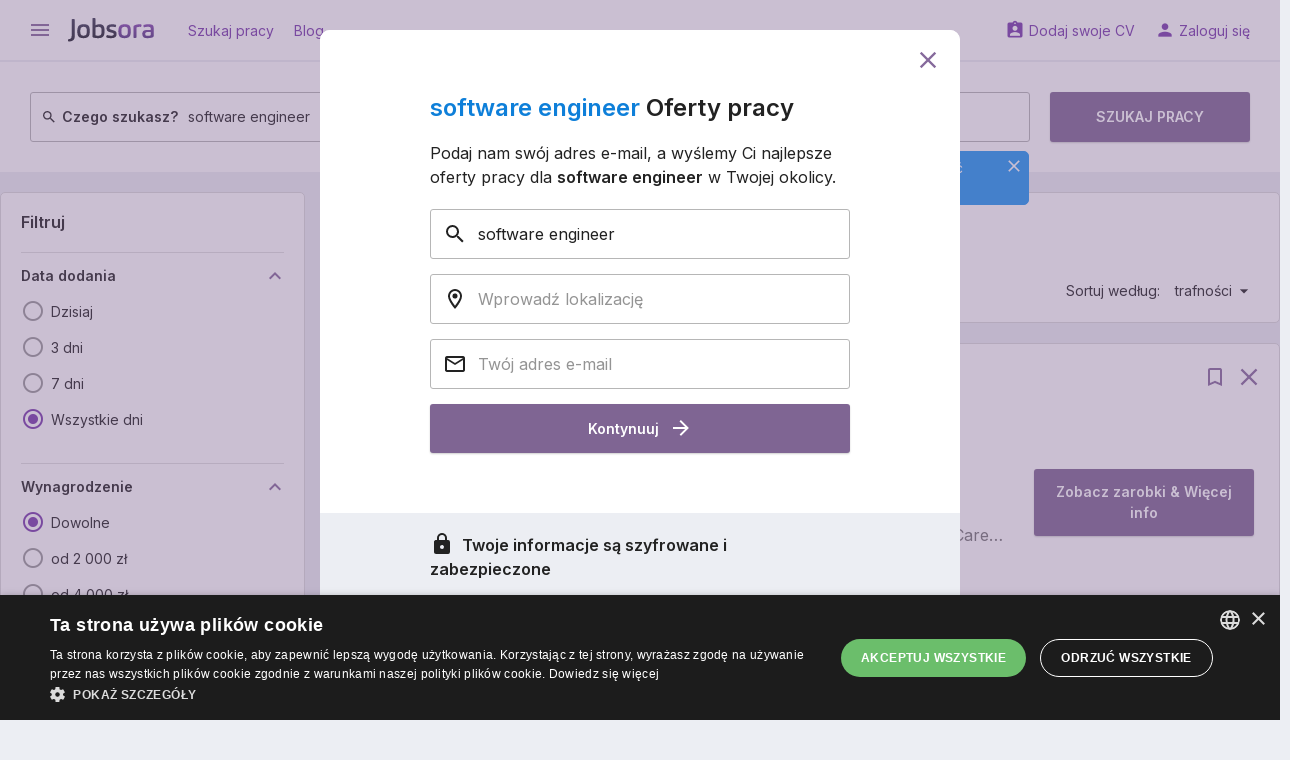

--- FILE ---
content_type: text/html; charset=UTF-8
request_url: https://pl.jobsora.com/praca/q-software-engineer
body_size: 19765
content:



<!DOCTYPE html>
<html lang="pl-PL">
    <head>
        <meta name="csrf-param" content="_csrf">
<meta name="csrf-token" content="VykJalYpWzTOKazeZZEgxxOK1jALIN07gTSDdZ7C6jJjTzhfDkIaXIFt4KQjpRP2d8aVXz5UsWy1V84Wx6yaYw==">
        <title>PILNE! Praca: software engineer - Styczeń 2026 - 14 186 ofert pracy | Jobsora</title>
        <meta charset="UTF-8">
<meta http-equiv="x-ua-compatible" content="ie=edge">
<meta name="format-detection" content="telephone=no">
<meta name="HandheldFriendly" content="true">
<meta name="theme-color" content="#ffffff">
<meta name="keywords" content="praca software engineer, oferty pracy software engineer, kariera software engineer, zatrudnienie software engineer, lista ofert pracy software engineer, szukaj pracy software engineer, portal pracy software engineer">
<meta name="description" content="Praca software engineer - szukaj razem z Jobsora.com ✅ Szybka i wygodna wyszukiwarka wśród wszystkich ofert pracy z całego Internetu ✅ Tylko najnowsze oferty pracy software engineer">
<link href="https://pl.jobsora.com/praca/q-software-engineer" rel="canonical">
<link href="https://pl.jobsora.com/apple-touch-icon.png" rel="apple-touch-icon" sizes="180x180">
<link type="image/x-icon" href="https://pl.jobsora.com/favicon.ico" rel="icon">
<link type="image/png" href="https://pl.jobsora.com/favicon-32x32.png" rel="icon" sizes="32x32">
<link type="image/png" href="https://pl.jobsora.com/favicon-16x16.png" rel="icon" sizes="16x16">
<link href="https://pl.jobsora.com/manifest.json" rel="manifest">
<link href="https://fonts.googleapis.com" rel="preconnect">
<link href="https://fonts.gstatic.com" rel="preconnect" crossorigin>
<link href="https://fonts.googleapis.com/css2?family=Inter:wght@400;600&amp;display=block" rel="stylesheet">
<link href="https://fonts.googleapis.com/icon?family=Material+Icons&amp;display=block" rel="stylesheet">
<link href="/static/assets/b66c3d66/css/main.min.css?v=1767618912" rel="stylesheet">
<script src="//cdn.cookie-script.com/s/facd48bcccc14f6a4d25cb0ab90a71a5.js" async></script>
<script>window.dataLayer = window.dataLayer || [];
function gtag(){dataLayer.push(arguments);}
gtag("consent", "default", {"ad_storage":"denied","ad_user_data":"denied","ad_personalization":"denied","analytics_storage":"granted","wait_for_update":500});
gtag("set", "url_passthrough", true);
gtag("set", "ads_data_redaction", true);
!function(f,b,e,v,n,t,s){if(f.fbq)return;n=f.fbq=function(){n.callMethod?n.callMethod.apply(n,arguments):n.queue.push(arguments)};if(!f._fbq)f._fbq=n;n.push=n;n.loaded=!0;n.version='2.0';n.queue=[];t=b.createElement(e);t.async=!0;t.src=v;s=b.getElementsByTagName(e)[0];s.parentNode.insertBefore(t,s)}(window, document,'script','https://connect.facebook.net/en_US/fbevents.js');
fbq('init', '1189636734559734');
fbq('track', 'PageView');</script>    </head>
    <body>
        <script src="https://www.googletagmanager.com/gtag/js?id=G-8TBS0QKQ1N" async></script>
<script>gtag('js', new Date());
gtag('config', 'G-8TBS0QKQ1N', {});
gtag('config', 'AW-624329169');
gtag('config', 'AW-17444686923');</script>                <div class="w-page w-page--unlimited">
    <div class="w-page__top ">
                
<header class="c-main-header">
    <div class="c-main-header__top">
        <div class="w-centered w-centered--xl">
            <div class="c-main-header__row">
                <div class="c-main-header__cell">

                    
<button class="c-ico-button js-drawer-toggler">
    <i class="material-icons c-ico c-ico--md" data-ico="menu"></i>
</button>

                    <a class="c-main-header__logo" href="https://pl.jobsora.com/" title="Oferty pracy Jobsora.com"><img src="/static/assets/b66c3d66/img/general/logo.svg" width="86" height="24" alt="Oferty pracy Jobsora.com"></a>
                    
                        <a class="c-link" href="https://pl.jobsora.com/" rel="nofollow">Szukaj pracy</a>
                    
                        <a class="c-link" href="https://pl.jobsora.com/blog">Blog</a>
                                    </div>
                <div class="c-main-header__cell">
                    
                        <a class="c-link" href="https://pl.jobsora.com/account/cv/create" rel="nofollow" data-ico="assignment_ind">Dodaj swoje CV</a>
                    
                        <a class="c-link" href="https://pl.jobsora.com/login" rel="nofollow" data-ico="person">Zaloguj się</a>
                                    </div>
            </div>
        </div>
    </div>

    <div class="c-main-header__bottom"><div class="w-centered w-centered--xl">
                    
<form class="c-main-search" action="https://pl.jobsora.com/praca" method="post" autocomplete="off">
<input type="hidden" name="_csrf" value="VykJalYpWzTOKazeZZEgxxOK1jALIN07gTSDdZ7C6jJjTzhfDkIaXIFt4KQjpRP2d8aVXz5UsWy1V84Wx6yaYw==">    <div class="c-main-search__row">
        <div class="c-main-search__cell">
            <div class="c-main-search__form c-outer-autocomplete ">
                                <label class="c-main-search__label" for="query-xdfr119x">
                    <svg class="c-ico-svg c-ico-svg--xs c-ico-svg--inherit" viewBox="0 0 24 24"><path d="M9.5,3A6.5,6.5 0 0,1 16,9.5C16,11.11 15.41,12.59 14.44,13.73L14.71,14H15.5L20.5,19L19,20.5L14,15.5V14.71L13.73,14.44C12.59,15.41 11.11,16 9.5,16A6.5,6.5 0 0,1 3,9.5A6.5,6.5 0 0,1 9.5,3M9.5,5C7,5 5,7 5,9.5C5,12 7,14 9.5,14C12,14 14,12 14,9.5C14,7 12,5 9.5,5Z" fill="currentColor"></path></svg>                    Czego szukasz?                </label>
                <input type="text" id="query-xdfr119x" name="query" value="software engineer" placeholder="Tytuł stanowiska, słowa kluczowe lub nazwa firmy">            </div>
        </div>
        <div class="c-main-search__cell">
            <div class="c-main-search__form c-outer-autocomplete js-tooltip-container">
                                    <div class="c-tooltip">
                        <button class="c-ico-button c-tooltip__close js-tooltip-close" type="button">
                            <svg class="c-ico-svg c-ico-svg--sm c-ico-svg--inherit" viewBox="0 0 24 24"><path d="M19,6.41L17.59,5L12,10.59L6.41,5L5,6.41L10.59,12L5,17.59L6.41,19L12,13.41L17.59,19L19,17.59L13.41,12L19,6.41Z" fill="currentColor"></path></svg>                        </button>
                        Wpisz swoje miasto lub kod pocztowy, aby wyświetlić oferty pracy z Twojej okolicy.                    </div>
                                <label class="c-main-search__label" for="location-aM_W5cqi">
                    <svg class="c-ico-svg c-ico-svg--xs c-ico-svg--inherit" viewBox="0 0 24 24"><path d="M12,6.5A2.5,2.5 0 0,1 14.5,9A2.5,2.5 0 0,1 12,11.5A2.5,2.5 0 0,1 9.5,9A2.5,2.5 0 0,1 12,6.5M12,2A7,7 0 0,1 19,9C19,14.25 12,22 12,22C12,22 5,14.25 5,9A7,7 0 0,1 12,2M12,4A5,5 0 0,0 7,9C7,10 7,12 12,18.71C17,12 17,10 17,9A5,5 0 0,0 12,4Z" fill="currentColor"></path></svg>                    Gdzie?                </label>
                <input type="text" id="location-aM_W5cqi" class="js-tooltip-input" name="location" placeholder="Miasto, województwo lub kod pocztowy" data-tooltip="tooltip">            </div>
        </div>
        <div class="c-main-search__cell c-main-search__cell--half">
            <button class="c-btn c-btn--md c-main-search__btn" type="submit">
                Szukaj pracy            </button>
        </div>
    </div>

</form>        
            </div></div>
</header>
    </div>
    <div class="w-page__content ">
                
<div class="c-main-container">
    <div class="w-centered w-centered--xl">
        <div class="grid-common grid-common--nowrap">
            <aside class="grid-common__col-3">

                <form class="c-filter-group w-gap-lg js-auto-submit-form" action="https://pl.jobsora.com/praca" method="post">
<input type="hidden" name="_csrf" value="VykJalYpWzTOKazeZZEgxxOK1jALIN07gTSDdZ7C6jJjTzhfDkIaXIFt4KQjpRP2d8aVXz5UsWy1V84Wx6yaYw==">
    
        <header class="c-filter-group__header">

            <div class="c-filter-group__title">
                <div class="c-h5">Filtruj</div>
                            </div>

            
        </header>

        <input type="hidden" name="query" value="software engineer">
<div class="c-filter-group__section">

    
<div class="c-title-collapse js-ft-container">    <button type="button" class="js-ft-toggler c-title-collapse__title" data-toggle="collapse" data-target="#collapse-MFYrOpjE" aria-expanded="true">        Data dodania        <i class="material-icons c-ico c-ico--primary c-ico--md" data-ico="keyboard_arrow_down"></i>
    </button>
    <div id="collapse-MFYrOpjE" class="c-title-collapse__collapse collapse in">
        <div class="c-title-collapse__content">
            <div class="c-input-list w-gap-sm w-gap-sm--reverse js-toggle-container">

                                    <label class="c-input-list__item  js-ft-item">
                        <input type="radio" class="c-input-list__input" name="interval" value="1">                        <i class="c-input-list__ico material-icons" data-ico="radio_button_unchecked" data-ico-checked="radio_button_checked"></i>
                        <span class="c-input-list__text">
                            <span>Dzisiaj</span>                                                    </span>
                    </label>
                                    <label class="c-input-list__item  js-ft-item">
                        <input type="radio" class="c-input-list__input" name="interval" value="3">                        <i class="c-input-list__ico material-icons" data-ico="radio_button_unchecked" data-ico-checked="radio_button_checked"></i>
                        <span class="c-input-list__text">
                            <span>3 dni</span>                                                    </span>
                    </label>
                                    <label class="c-input-list__item  js-ft-item">
                        <input type="radio" class="c-input-list__input" name="interval" value="7">                        <i class="c-input-list__ico material-icons" data-ico="radio_button_unchecked" data-ico-checked="radio_button_checked"></i>
                        <span class="c-input-list__text">
                            <span>7 dni</span>                                                    </span>
                    </label>
                                    <label class="c-input-list__item  js-ft-item">
                        <input type="radio" class="c-input-list__input" name="interval" value="" checked>                        <i class="c-input-list__ico material-icons" data-ico="radio_button_unchecked" data-ico-checked="radio_button_checked"></i>
                        <span class="c-input-list__text">
                            <span data-reset="1">Wszystkie dni</span>                                                    </span>
                    </label>
                
                            </div>
        </div>

    </div></div></div>

<div class="c-filter-group__section js-salary-input-container">
    
<div class="c-title-collapse js-ft-container">    <button type="button" class="js-ft-toggler c-title-collapse__title" data-toggle="collapse" data-target="#collapse-IinPMciA" aria-expanded="true">        Wynagrodzenie        <i class="material-icons c-ico c-ico--primary c-ico--md" data-ico="keyboard_arrow_down"></i>
    </button>
    <div id="collapse-IinPMciA" class="c-title-collapse__collapse collapse in">
        <div class="c-title-collapse__content js-salary-input-container">
            <div class="c-input-list w-gap-sm w-gap-sm--reverse js-toggle-container">

                                    <label class="c-input-list__item  js-ft-item">
                        <input type="radio" class="c-input-list__input js-salary-input-option" name="" value="" checked>                        <i class="c-input-list__ico material-icons" data-ico="radio_button_unchecked" data-ico-checked="radio_button_checked"></i>
                        <span class="c-input-list__text">
                            <span data-reset="1">Dowolne</span>                                                    </span>
                    </label>
                                    <label class="c-input-list__item  js-ft-item">
                        <input type="radio" class="c-input-list__input js-salary-input-option" name="" value="2000">                        <i class="c-input-list__ico material-icons" data-ico="radio_button_unchecked" data-ico-checked="radio_button_checked"></i>
                        <span class="c-input-list__text">
                            <span>od 2 000 zł</span>                                                    </span>
                    </label>
                                    <label class="c-input-list__item  js-ft-item">
                        <input type="radio" class="c-input-list__input js-salary-input-option" name="" value="4000">                        <i class="c-input-list__ico material-icons" data-ico="radio_button_unchecked" data-ico-checked="radio_button_checked"></i>
                        <span class="c-input-list__text">
                            <span>od 4 000 zł</span>                                                    </span>
                    </label>
                                    <label class="c-input-list__item  js-ft-item">
                        <input type="radio" class="c-input-list__input js-salary-input-option" name="" value="6000">                        <i class="c-input-list__ico material-icons" data-ico="radio_button_unchecked" data-ico-checked="radio_button_checked"></i>
                        <span class="c-input-list__text">
                            <span>od 6 000 zł</span>                                                    </span>
                    </label>
                                    <label class="c-input-list__item  js-ft-item">
                        <input type="radio" class="c-input-list__input js-salary-input-option" name="" value="8000">                        <i class="c-input-list__ico material-icons" data-ico="radio_button_unchecked" data-ico-checked="radio_button_checked"></i>
                        <span class="c-input-list__text">
                            <span>od 8 000 zł</span>                                                    </span>
                    </label>
                                    <label class="c-input-list__item  js-toggle-item u-hidden js-ft-item">
                        <input type="radio" class="c-input-list__input js-salary-input-option" name="" value="15000">                        <i class="c-input-list__ico material-icons" data-ico="radio_button_unchecked" data-ico-checked="radio_button_checked"></i>
                        <span class="c-input-list__text">
                            <span>od 15 000 zł</span>                                                    </span>
                    </label>
                                    <label class="c-input-list__item  js-toggle-item u-hidden js-ft-item">
                        <input type="radio" class="c-input-list__input js-salary-input-option" name="" value="-1">                        <i class="c-input-list__ico material-icons" data-ico="radio_button_unchecked" data-ico-checked="radio_button_checked"></i>
                        <span class="c-input-list__text">
                            <span>Inne</span>                                                    </span>
                    </label>
                                <div class="c-input-list__form js-salary-input-item-container" style="display: none;">
                    <input type="text" class="c-text-field js-salary-input-item" name="salary" placeholder="Wpisz oczekiwane wynagrodzenie">                </div>
                
                    <button type="button" class="c-toggler-btn js-toggle-handler is-hidden" data-text-hidden="Pokaż więcej" data-text-opened="Ukryj"><svg class="c-ico-svg c-ico-svg--sm c-ico-svg--inherit" viewBox="0 0 24 24"><path d="M7,10L12,15L17,10H7Z" fill="currentColor"></path></svg></button>
                            </div>
        </div>

    </div></div></div>

<div class="c-filter-group__section">

    
<div class="c-title-collapse js-ft-container">    <button type="button" class="js-ft-toggler c-title-collapse__title" data-toggle="collapse" data-target="#collapse-9m9siNHa" aria-expanded="true">        Okres płatności        <i class="material-icons c-ico c-ico--primary c-ico--md" data-ico="keyboard_arrow_down"></i>
    </button>
    <div id="collapse-9m9siNHa" class="c-title-collapse__collapse collapse in">
        <div class="c-title-collapse__content">
            <div class="c-input-list w-gap-sm w-gap-sm--reverse js-toggle-container">

                                    <label class="c-input-list__item  js-ft-item">
                        <input type="radio" class="c-input-list__input" name="period" value="" checked>                        <i class="c-input-list__ico material-icons" data-ico="radio_button_unchecked" data-ico-checked="radio_button_checked"></i>
                        <span class="c-input-list__text">
                            <span data-reset="1">Dowolny</span>                                                    </span>
                    </label>
                                    <label class="c-input-list__item  js-ft-item">
                        <input type="radio" class="c-input-list__input" name="period" value="1">                        <i class="c-input-list__ico material-icons" data-ico="radio_button_unchecked" data-ico-checked="radio_button_checked"></i>
                        <span class="c-input-list__text">
                            <span>Godzinowo</span>                                                    </span>
                    </label>
                                    <label class="c-input-list__item  js-ft-item">
                        <input type="radio" class="c-input-list__input" name="period" value="2">                        <i class="c-input-list__ico material-icons" data-ico="radio_button_unchecked" data-ico-checked="radio_button_checked"></i>
                        <span class="c-input-list__text">
                            <span>Dziennie</span>                                                    </span>
                    </label>
                                    <label class="c-input-list__item  js-ft-item">
                        <input type="radio" class="c-input-list__input" name="period" value="4">                        <i class="c-input-list__ico material-icons" data-ico="radio_button_unchecked" data-ico-checked="radio_button_checked"></i>
                        <span class="c-input-list__text">
                            <span>Miesięcznie</span>                                                    </span>
                    </label>
                
                            </div>
        </div>

    </div></div></div>

<div class="c-filter-group__section">

    
<div class="c-title-collapse js-ft-container">    <button type="button" class="js-ft-toggler c-title-collapse__title" data-toggle="collapse" data-target="#collapse-UF2bsRVA" aria-expanded="true">        Doświadczenie zawodowe        <i class="material-icons c-ico c-ico--primary c-ico--md" data-ico="keyboard_arrow_down"></i>
    </button>
    <div id="collapse-UF2bsRVA" class="c-title-collapse__collapse collapse in">
        <div class="c-title-collapse__content">
            <div class="c-input-list w-gap-sm w-gap-sm--reverse js-toggle-container">

                                    <label class="c-input-list__item  js-ft-item">
                        <input type="radio" class="c-input-list__input" name="experience" value="" checked>                        <i class="c-input-list__ico material-icons" data-ico="radio_button_unchecked" data-ico-checked="radio_button_checked"></i>
                        <span class="c-input-list__text">
                            <span data-reset="1">Dowolny</span>                                                    </span>
                    </label>
                                    <label class="c-input-list__item  js-ft-item">
                        <input type="radio" class="c-input-list__input" name="experience" value="0">                        <i class="c-input-list__ico material-icons" data-ico="radio_button_unchecked" data-ico-checked="radio_button_checked"></i>
                        <span class="c-input-list__text">
                            <span>Brak doświadczenia</span>                                                    </span>
                    </label>
                                    <label class="c-input-list__item  js-ft-item">
                        <input type="radio" class="c-input-list__input" name="experience" value="1">                        <i class="c-input-list__ico material-icons" data-ico="radio_button_unchecked" data-ico-checked="radio_button_checked"></i>
                        <span class="c-input-list__text">
                            <span>Więcej niż 1 rok</span>                                                    </span>
                    </label>
                                    <label class="c-input-list__item  js-ft-item">
                        <input type="radio" class="c-input-list__input" name="experience" value="3">                        <i class="c-input-list__ico material-icons" data-ico="radio_button_unchecked" data-ico-checked="radio_button_checked"></i>
                        <span class="c-input-list__text">
                            <span>Więcej niż 3 lata</span>                                                    </span>
                    </label>
                                    <label class="c-input-list__item  js-ft-item">
                        <input type="radio" class="c-input-list__input" name="experience" value="5">                        <i class="c-input-list__ico material-icons" data-ico="radio_button_unchecked" data-ico-checked="radio_button_checked"></i>
                        <span class="c-input-list__text">
                            <span>Więcej niż 5 lat</span>                                                    </span>
                    </label>
                
                            </div>
        </div>

    </div></div></div>

<div class="c-filter-group__section">

    
<div class="c-title-collapse js-ft-container">    <button type="button" class="js-ft-toggler c-title-collapse__title" data-toggle="collapse" data-target="#collapse-F2eV8c0u" aria-expanded="true">        Tryb pracy        <i class="material-icons c-ico c-ico--primary c-ico--md" data-ico="keyboard_arrow_down"></i>
    </button>
    <div id="collapse-F2eV8c0u" class="c-title-collapse__collapse collapse in">
    <div class="c-title-collapse__content js-toggle-container">
        <div class="c-input-list w-gap-sm w-gap-sm--reverse js-multiple-filter-container">

                            <label class="c-input-list__item  js-ft-item">
                    <input type="radio" class="c-input-list__input js-multiple-filter-radio" name="employmentIds" value="" checked>
                    <i class="c-input-list__ico material-icons" data-ico="radio_button_unchecked" data-ico-checked="radio_button_checked"></i>
                    <span class="c-input-list__text">
                        <span data-reset="1">Dowolny</span>
                                            </span>
                </label>
            
                            <label class="c-input-list__item  js-ft-item">

                    <input type="checkbox" class="c-input-list__input js-multiple-filter-checkbox" name="employmentIds[]" value="6">                    <i class="c-input-list__ico material-icons" data-ico="check_box_outline_blank" data-ico-checked="check_box"></i>
                    <span class="c-input-list__text">
                        <span>Praca zdalna</span>                                            </span>
                </label>

                            <label class="c-input-list__item  js-ft-item">

                    <input type="checkbox" class="c-input-list__input js-multiple-filter-checkbox" name="employmentIds[]" value="11">                    <i class="c-input-list__ico material-icons" data-ico="check_box_outline_blank" data-ico-checked="check_box"></i>
                    <span class="c-input-list__text">
                        <span>Praca stacjonarna</span>                                            </span>
                </label>

                            <label class="c-input-list__item  js-ft-item">

                    <input type="checkbox" class="c-input-list__input js-multiple-filter-checkbox" name="employmentIds[]" value="12">                    <i class="c-input-list__ico material-icons" data-ico="check_box_outline_blank" data-ico-checked="check_box"></i>
                    <span class="c-input-list__text">
                        <span>Praca hybrydowa</span>                                            </span>
                </label>

                            <label class="c-input-list__item  js-ft-item">

                    <input type="checkbox" class="c-input-list__input js-multiple-filter-checkbox" name="employmentIds[]" value="13">                    <i class="c-input-list__ico material-icons" data-ico="check_box_outline_blank" data-ico-checked="check_box"></i>
                    <span class="c-input-list__text">
                        <span>Praca mobilna</span>                                            </span>
                </label>

            
                    </div>
    </div>

    </div></div>
</div>

<div class="c-filter-group__section">

    
<div class="c-title-collapse js-ft-container">    <button type="button" class="js-ft-toggler c-title-collapse__title" data-toggle="collapse" data-target="#collapse-PhbaP48H" aria-expanded="true">        Wymiar pracy        <i class="material-icons c-ico c-ico--primary c-ico--md" data-ico="keyboard_arrow_down"></i>
    </button>
    <div id="collapse-PhbaP48H" class="c-title-collapse__collapse collapse in">
    <div class="c-title-collapse__content js-toggle-container">
        <div class="c-input-list w-gap-sm w-gap-sm--reverse js-multiple-filter-container">

                            <label class="c-input-list__item  js-ft-item">
                    <input type="radio" class="c-input-list__input js-multiple-filter-radio" name="rateTypeIds" value="" checked>
                    <i class="c-input-list__ico material-icons" data-ico="radio_button_unchecked" data-ico-checked="radio_button_checked"></i>
                    <span class="c-input-list__text">
                        <span data-reset="1">Dowolny</span>
                                            </span>
                </label>
            
                            <label class="c-input-list__item  js-ft-item">

                    <input type="checkbox" class="c-input-list__input js-multiple-filter-checkbox" name="rateTypeIds[]" value="1">                    <i class="c-input-list__ico material-icons" data-ico="check_box_outline_blank" data-ico-checked="check_box"></i>
                    <span class="c-input-list__text">
                        <span>Pełny etat</span>                                            </span>
                </label>

                            <label class="c-input-list__item  js-ft-item">

                    <input type="checkbox" class="c-input-list__input js-multiple-filter-checkbox" name="rateTypeIds[]" value="2">                    <i class="c-input-list__ico material-icons" data-ico="check_box_outline_blank" data-ico-checked="check_box"></i>
                    <span class="c-input-list__text">
                        <span>Część etatu</span>                                            </span>
                </label>

                            <label class="c-input-list__item  js-ft-item">

                    <input type="checkbox" class="c-input-list__input js-multiple-filter-checkbox" name="rateTypeIds[]" value="3">                    <i class="c-input-list__ico material-icons" data-ico="check_box_outline_blank" data-ico-checked="check_box"></i>
                    <span class="c-input-list__text">
                        <span>Dodatkowa / tymczasowa</span>                                            </span>
                </label>

            
                    </div>
    </div>

    </div></div>
</div>

<div class="c-filter-group__section">

    
<div class="c-title-collapse js-ft-container">    <button type="button" class="js-ft-toggler c-title-collapse__title" data-toggle="collapse" data-target="#collapse-7fieyd_p" aria-expanded="true">        Rodzaj umowy        <i class="material-icons c-ico c-ico--primary c-ico--md" data-ico="keyboard_arrow_down"></i>
    </button>
    <div id="collapse-7fieyd_p" class="c-title-collapse__collapse collapse in">
    <div class="c-title-collapse__content js-toggle-container">
        <div class="c-input-list w-gap-sm w-gap-sm--reverse js-multiple-filter-container">

                            <label class="c-input-list__item  js-ft-item">
                    <input type="radio" class="c-input-list__input js-multiple-filter-radio" name="contractTypeIds" value="" checked>
                    <i class="c-input-list__ico material-icons" data-ico="radio_button_unchecked" data-ico-checked="radio_button_checked"></i>
                    <span class="c-input-list__text">
                        <span data-reset="1">Dowolny</span>
                                            </span>
                </label>
            
                            <label class="c-input-list__item  js-ft-item">

                    <input type="checkbox" class="c-input-list__input js-multiple-filter-checkbox" name="contractTypeIds[]" value="1">                    <i class="c-input-list__ico material-icons" data-ico="check_box_outline_blank" data-ico-checked="check_box"></i>
                    <span class="c-input-list__text">
                        <span>Umowa o pracę</span>                                            </span>
                </label>

                            <label class="c-input-list__item  js-ft-item">

                    <input type="checkbox" class="c-input-list__input js-multiple-filter-checkbox" name="contractTypeIds[]" value="2">                    <i class="c-input-list__ico material-icons" data-ico="check_box_outline_blank" data-ico-checked="check_box"></i>
                    <span class="c-input-list__text">
                        <span>Umowa zlecenie</span>                                            </span>
                </label>

                            <label class="c-input-list__item  js-ft-item">

                    <input type="checkbox" class="c-input-list__input js-multiple-filter-checkbox" name="contractTypeIds[]" value="3">                    <i class="c-input-list__ico material-icons" data-ico="check_box_outline_blank" data-ico-checked="check_box"></i>
                    <span class="c-input-list__text">
                        <span>Umowa o dzieło</span>                                            </span>
                </label>

                            <label class="c-input-list__item  js-ft-item">

                    <input type="checkbox" class="c-input-list__input js-multiple-filter-checkbox" name="contractTypeIds[]" value="4">                    <i class="c-input-list__ico material-icons" data-ico="check_box_outline_blank" data-ico-checked="check_box"></i>
                    <span class="c-input-list__text">
                        <span>Kontrakt B2B</span>                                            </span>
                </label>

                            <label class="c-input-list__item  js-toggle-item u-hidden js-ft-item">

                    <input type="checkbox" class="c-input-list__input js-multiple-filter-checkbox" name="contractTypeIds[]" value="5">                    <i class="c-input-list__ico material-icons" data-ico="check_box_outline_blank" data-ico-checked="check_box"></i>
                    <span class="c-input-list__text">
                        <span>Umowa o staż/praktykę</span>                                            </span>
                </label>

                            <label class="c-input-list__item  js-toggle-item u-hidden js-ft-item">

                    <input type="checkbox" class="c-input-list__input js-multiple-filter-checkbox" name="contractTypeIds[]" value="6">                    <i class="c-input-list__ico material-icons" data-ico="check_box_outline_blank" data-ico-checked="check_box"></i>
                    <span class="c-input-list__text">
                        <span>Umowa agencyjna</span>                                            </span>
                </label>

                            <label class="c-input-list__item  js-toggle-item u-hidden js-ft-item">

                    <input type="checkbox" class="c-input-list__input js-multiple-filter-checkbox" name="contractTypeIds[]" value="99">                    <i class="c-input-list__ico material-icons" data-ico="check_box_outline_blank" data-ico-checked="check_box"></i>
                    <span class="c-input-list__text">
                        <span>Inny</span>                                            </span>
                </label>

            
            
                <button type="button" class="c-toggler-btn js-toggle-handler is-hidden" data-text-hidden="Pokaż więcej" data-text-opened="Ukryj"><svg class="c-ico-svg c-ico-svg--sm c-ico-svg--inherit" viewBox="0 0 24 24"><path d="M7,10L12,15L17,10H7Z" fill="currentColor"></path></svg></button>
                    </div>
    </div>

    </div></div>
</div>

<div class="c-filter-group__section">

    
<div class="c-title-collapse js-ft-container">    <button type="button" class="js-ft-toggler c-title-collapse__title" data-toggle="collapse" data-target="#collapse-Tf037vff" aria-expanded="true">        Firma        <i class="material-icons c-ico c-ico--primary c-ico--md" data-ico="keyboard_arrow_down"></i>
    </button>
    <div id="collapse-Tf037vff" class="c-title-collapse__collapse collapse in">
    <div class="c-title-collapse__content js-toggle-container">
        <div class="c-input-list w-gap-sm w-gap-sm--reverse js-multiple-filter-container">

                            <label class="c-input-list__item  js-ft-item">
                    <input type="radio" class="c-input-list__input js-multiple-filter-radio" name="companyIds" value="" checked>
                    <i class="c-input-list__ico material-icons" data-ico="radio_button_unchecked" data-ico-checked="radio_button_checked"></i>
                    <span class="c-input-list__text">
                        <span data-reset="1">Dowolny</span>
                                            </span>
                </label>
            
                            <label class="c-input-list__item  js-ft-item">

                    <input type="checkbox" class="c-input-list__input js-multiple-filter-checkbox" name="companyIds[]" value="240">                    <i class="c-input-list__ico material-icons" data-ico="check_box_outline_blank" data-ico-checked="check_box"></i>
                    <span class="c-input-list__text">
                        <span>Sii</span>                        <span class="u-text-secondary u-ml-7">947</span>                    </span>
                </label>

                            <label class="c-input-list__item  js-ft-item">

                    <input type="checkbox" class="c-input-list__input js-multiple-filter-checkbox" name="companyIds[]" value="82">                    <i class="c-input-list__ico material-icons" data-ico="check_box_outline_blank" data-ico-checked="check_box"></i>
                    <span class="c-input-list__text">
                        <span>Capgemini</span>                        <span class="u-text-secondary u-ml-7">587</span>                    </span>
                </label>

                            <label class="c-input-list__item  js-ft-item">

                    <input type="checkbox" class="c-input-list__input js-multiple-filter-checkbox" name="companyIds[]" value="1616">                    <i class="c-input-list__ico material-icons" data-ico="check_box_outline_blank" data-ico-checked="check_box"></i>
                    <span class="c-input-list__text">
                        <span>Google</span>                        <span class="u-text-secondary u-ml-7">304</span>                    </span>
                </label>

                            <label class="c-input-list__item  js-ft-item">

                    <input type="checkbox" class="c-input-list__input js-multiple-filter-checkbox" name="companyIds[]" value="1582">                    <i class="c-input-list__ico material-icons" data-ico="check_box_outline_blank" data-ico-checked="check_box"></i>
                    <span class="c-input-list__text">
                        <span>Luxoft</span>                        <span class="u-text-secondary u-ml-7">211</span>                    </span>
                </label>

                            <label class="c-input-list__item  js-toggle-item u-hidden js-ft-item">

                    <input type="checkbox" class="c-input-list__input js-multiple-filter-checkbox" name="companyIds[]" value="396">                    <i class="c-input-list__ico material-icons" data-ico="check_box_outline_blank" data-ico-checked="check_box"></i>
                    <span class="c-input-list__text">
                        <span>Netguru</span>                        <span class="u-text-secondary u-ml-7">108</span>                    </span>
                </label>

                            <label class="c-input-list__item  js-toggle-item u-hidden js-ft-item">

                    <input type="checkbox" class="c-input-list__input js-multiple-filter-checkbox" name="companyIds[]" value="4858">                    <i class="c-input-list__ico material-icons" data-ico="check_box_outline_blank" data-ico-checked="check_box"></i>
                    <span class="c-input-list__text">
                        <span>EPAM</span>                        <span class="u-text-secondary u-ml-7">104</span>                    </span>
                </label>

                            <label class="c-input-list__item  js-toggle-item u-hidden js-ft-item">

                    <input type="checkbox" class="c-input-list__input js-multiple-filter-checkbox" name="companyIds[]" value="934">                    <i class="c-input-list__ico material-icons" data-ico="check_box_outline_blank" data-ico-checked="check_box"></i>
                    <span class="c-input-list__text">
                        <span>GlobalLogic</span>                        <span class="u-text-secondary u-ml-7">102</span>                    </span>
                </label>

                            <label class="c-input-list__item  js-toggle-item u-hidden js-ft-item">

                    <input type="checkbox" class="c-input-list__input js-multiple-filter-checkbox" name="companyIds[]" value="29812">                    <i class="c-input-list__ico material-icons" data-ico="check_box_outline_blank" data-ico-checked="check_box"></i>
                    <span class="c-input-list__text">
                        <span>Relativity</span>                        <span class="u-text-secondary u-ml-7">96</span>                    </span>
                </label>

                            <label class="c-input-list__item  js-toggle-item u-hidden js-ft-item">

                    <input type="checkbox" class="c-input-list__input js-multiple-filter-checkbox" name="companyIds[]" value="657">                    <i class="c-input-list__ico material-icons" data-ico="check_box_outline_blank" data-ico-checked="check_box"></i>
                    <span class="c-input-list__text">
                        <span>Motorola Solutions</span>                        <span class="u-text-secondary u-ml-7">87</span>                    </span>
                </label>

                            <label class="c-input-list__item  js-toggle-item u-hidden js-ft-item">

                    <input type="checkbox" class="c-input-list__input js-multiple-filter-checkbox" name="companyIds[]" value="52269">                    <i class="c-input-list__ico material-icons" data-ico="check_box_outline_blank" data-ico-checked="check_box"></i>
                    <span class="c-input-list__text">
                        <span>Link Group</span>                        <span class="u-text-secondary u-ml-7">82</span>                    </span>
                </label>

            
            
                <button type="button" class="c-toggler-btn js-toggle-handler is-hidden" data-text-hidden="Pokaż więcej" data-text-opened="Ukryj"><svg class="c-ico-svg c-ico-svg--sm c-ico-svg--inherit" viewBox="0 0 24 24"><path d="M7,10L12,15L17,10H7Z" fill="currentColor"></path></svg></button>
                    </div>
    </div>

    </div></div>
</div>

    
</form>
                <div class="c-payload w-gap-lg">                    <span dynamic-block="BannerDynamicBlock"></span>                </div>
            </aside>
            <main class="grid-common__col-9">
                <div class="c-result-panel w-gap-lg">
                    
<ul class="c-crumbs">
            <li class="c-crumbs__item">
            <a class="c-crumbs__link" href="https://pl.jobsora.com/">Praca</a>        </li>
            <li class="c-crumbs__item">
            <span>software engineer</span>        </li>
    </ul>

<script type="application/ld+json">{"@context":"https:\/\/schema.org","@type":"BreadcrumbList","itemListElement":[{"@type":"ListItem","position":1,"name":"Praca","item":"https:\/\/pl.jobsora.com\/"},{"@type":"ListItem","position":2,"name":"software engineer"}]}</script>

                                        <h1 class="c-h5">Praca software engineer</h1>
                    
                        <div class="c-result-panel__row">
                            <div class="c-result-panel__cell">
                                
<div class="c-result-panel__value">
        Znaleziono 14 186 ofert pracy</div>
    <button class="c-link c-result-panel__link" type="button" data-toggle="modal" data-target="#specify-search-params">
        <svg class="c-ico-svg c-ico-svg--xs c-ico-svg--primary" viewBox="0 0 24 24"><path d="M15.07,11.25L14.17,12.17C13.45,12.89 13,13.5 13,15H11V14.5C11,13.39 11.45,12.39 12.17,11.67L13.41,10.41C13.78,10.05 14,9.55 14,9C14,7.89 13.1,7 12,7A2,2 0 0,0 10,9H8A4,4 0 0,1 12,5A4,4 0 0,1 16,9C16,9.88 15.64,10.67 15.07,11.25M13,19H11V17H13M12,2A10,10 0 0,0 2,12A10,10 0 0,0 12,22A10,10 0 0,0 22,12C22,6.47 17.5,2 12,2Z" fill="currentColor"></path></svg>    </button>

                            </div>
                            <div class="c-result-panel__cell">
                                
<div class="c-result-panel__item">Sortuj według:</div>
<div class="c-drop-down c-result-panel__drop-down">
    <button class="c-link" type="button" data-toggle="dropdown" data-ico="arrow_drop_down">
        trafności    </button>
    <div class="dropdown">
                    <span class="c-drop-down__link is-active js-clickable" data-ico="done" data-href="https://pl.jobsora.com/praca/q-software-engineer">                trafności            </span>                    <span class="c-drop-down__link js-clickable" data-ico="done" data-href="https://pl.jobsora.com/praca/q-software-engineer?sort=date">                daty            </span>            </div>
</div>
                            </div>
                        </div>

                                    </div>

                
    
    
    
    
<article class="js-listing-item c-job-item w-gap-lg js-vacancy-snippet js-clickable" data-listing='{"id":"1f0fccc2-be66-6fcc-95ef-1a0577f796b0","ppos":1,"pos":1,"pg":1,"sq":1,"e":0,"type":"vacancy","vacancy":{"fr":0,"p":"adzuna.com"}}' data-id="45483663781" data-href="https://pl.jobsora.com/wakat-45483663781?source=1" data-target="_blank">    <header class="c-job-item__header">
                    <div class="c-job-item__control">
                                    
<span class="c-link js-bookmark" data-vacancy-id="45483663781" data-layout="listing">    <svg class="c-ico-svg c-ico-svg--md c-ico-svg--inherit" viewBox="0 0 24 24"><path d="M17,18L12,15.82L7,18V5H17M17,3H7A2,2 0 0,0 5,5V21L12,18L19,21V5C19,3.89 18.1,3 17,3Z" fill="currentColor"></path></svg></span>                
                                    <span class="c-link js-hide-btn" type="button">
                        <svg class="c-ico-svg c-ico-svg--md c-ico-svg--inherit" viewBox="0 0 24 24"><path d="M20.4,5.3l-1.7-1.7L12,10.3L5.3,3.6L3.6,5.3l6.7,6.7l-6.7,6.7l1.7,1.7l6.7-6.7l6.7,6.7l1.7-1.7L13.7,12L20.4,5.3z" fill="currentColor"></path></svg>                    </span>
                
                
            </div>        
        <div class="c-job-item__labels">                            <span class="gui-label-danger"><svg class="c-ico-svg c-ico-svg--xs c-ico-svg--inherit" viewBox="0 0 24 24"><path d="M12 2C17.5 2 22 6.5 22 12C22 17.5 17.5 22 12 22C6.5 22 2 17.5 2 12C2 6.5 6.5 2 12 2M12 4C7.58 4 4 7.58 4 12C4 16.42 7.58 20 12 20C16.42 20 20 16.42 20 12C20 7.58 16.42 4 12 4M12 5C15.87 5 19 8.13 19 12C19 15.87 15.87 19 12 19C10.07 19 8.32 18.22 7.05 16.95L12 12V5Z" fill="currentColor"></path></svg>Pełny etat</span>            
                    </div>
        <h2 class="c-job-item__title">
            <a class="u-text-double-line" href="https://pl.jobsora.com/wakat-45483663781?source=1" rel="nofollow" target="_blank">Lead Software Engineer</a>        </h2>
    </header>
    <table class="c-table-fixed">
        <tr>
            <td class="c-table-fixed__content">
                <div class="c-job-item__info">                                            <div class="c-job-item__info-item">
                            <svg class="c-ico-svg c-ico-svg--sm c-ico-svg--inherit" viewBox="0 0 24 24"><path d="M16.7,15h-2v2h2 M16.7,11h-2v2h2 M18.7,19h-5.5V9h5.5 M11.3,7h-2V5h2 M11.3,11h-2V9h2 M11.3,15h-2v-2h2   M11.3,19h-2v-2h2 M7.3,7h-2V5h2 M7.3,11h-2V9h2 M7.3,15h-2v-2h2 M7.3,19h-2v-2h2 M13.2,7V3h-10v18h17.5V7H13.2z" fill="currentColor"></path></svg>Procter &amp; Gamble                        </div>
                    
                                            <div class="c-job-item__info-item">
                            <svg class="c-ico-svg c-ico-svg--sm c-ico-svg--inherit" viewBox="0 0 24 24"><path d="M12,6.5A2.5,2.5 0 0,1 14.5,9A2.5,2.5 0 0,1 12,11.5A2.5,2.5 0 0,1 9.5,9A2.5,2.5 0 0,1 12,6.5M12,2A7,7 0 0,1 19,9C19,14.25 12,22 12,22C12,22 5,14.25 5,9A7,7 0 0,1 12,2M12,4A5,5 0 0,0 7,9C7,10 7,12 12,18.71C17,12 17,10 17,9A5,5 0 0,0 12,4Z" fill="currentColor"></path></svg>Polska                        </div>
                                    </div>                                    <p class="c-job-item__description u-text-double-line">
                        Are you ready to revolutionize Health Care technology? Join our Health Care Professional (HCP) Engagement team and help transform the Personal Health Care (PHC) landscape with innovative digital solutions! As a Lead Software Engineer, you’ll lead the development of cutting-edge products that empower our sales, brand, and marketing teams across 20 global markets . What You’ll Do: Shape the future:...                    </p>
                            </td>
            <td class="c-table-fixed__btn">
                <span class="c-job-item__btn">Zobacz zarobki & Więcej info</span>
            </td>
        </tr>
        <tr>
            <td class="c-table-fixed__bottom" colspan="2">
                <div class="grid-common grid-common--nowrap grid-common--gap-sm">
                    <div class="grid-common__col">
                        <div class="c-job-item__date">
                            4 godziny temu                        </div>
                    </div>

                                    </div>
            </td>
        </tr>
    </table>
</article>
        
    
    
<article class="js-listing-item c-job-item w-gap-lg js-vacancy-snippet js-clickable" data-listing='{"id":"1f0fccc2-be66-6fcc-95ef-1a0577f796b0","ppos":2,"pos":2,"pg":1,"sq":1,"e":0,"type":"vacancy","vacancy":{"fr":0,"p":"jobleads.com"}}' data-id="45623420558" data-href="https://pl.jobsora.com/wakat-45623420558?source=1" data-target="_blank">    <header class="c-job-item__header">
                    <div class="c-job-item__control">
                                    
<span class="c-link js-bookmark" data-vacancy-id="45623420558" data-layout="listing">    <svg class="c-ico-svg c-ico-svg--md c-ico-svg--inherit" viewBox="0 0 24 24"><path d="M17,18L12,15.82L7,18V5H17M17,3H7A2,2 0 0,0 5,5V21L12,18L19,21V5C19,3.89 18.1,3 17,3Z" fill="currentColor"></path></svg></span>                
                                    <span class="c-link js-hide-btn" type="button">
                        <svg class="c-ico-svg c-ico-svg--md c-ico-svg--inherit" viewBox="0 0 24 24"><path d="M20.4,5.3l-1.7-1.7L12,10.3L5.3,3.6L3.6,5.3l6.7,6.7l-6.7,6.7l1.7,1.7l6.7-6.7l6.7,6.7l1.7-1.7L13.7,12L20.4,5.3z" fill="currentColor"></path></svg>                    </span>
                
                
            </div>        
        
        <h2 class="c-job-item__title">
            <a class="u-text-double-line" href="https://pl.jobsora.com/wakat-45623420558?source=1" rel="nofollow" target="_blank">Software Engineer - Full Stack (Contractor)</a>        </h2>
    </header>
    <table class="c-table-fixed">
        <tr>
            <td class="c-table-fixed__content">
                <div class="c-job-item__info">                                            <div class="c-job-item__info-item">
                            <svg class="c-ico-svg c-ico-svg--sm c-ico-svg--inherit" viewBox="0 0 24 24"><path d="M16.7,15h-2v2h2 M16.7,11h-2v2h2 M18.7,19h-5.5V9h5.5 M11.3,7h-2V5h2 M11.3,11h-2V9h2 M11.3,15h-2v-2h2   M11.3,19h-2v-2h2 M7.3,7h-2V5h2 M7.3,11h-2V9h2 M7.3,15h-2v-2h2 M7.3,19h-2v-2h2 M13.2,7V3h-10v18h17.5V7H13.2z" fill="currentColor"></path></svg>Alation                        </div>
                    
                                            <div class="c-job-item__info-item">
                            <svg class="c-ico-svg c-ico-svg--sm c-ico-svg--inherit" viewBox="0 0 24 24"><path d="M12,6.5A2.5,2.5 0 0,1 14.5,9A2.5,2.5 0 0,1 12,11.5A2.5,2.5 0 0,1 9.5,9A2.5,2.5 0 0,1 12,6.5M12,2A7,7 0 0,1 19,9C19,14.25 12,22 12,22C12,22 5,14.25 5,9A7,7 0 0,1 12,2M12,4A5,5 0 0,0 7,9C7,10 7,12 12,18.71C17,12 17,10 17,9A5,5 0 0,0 12,4Z" fill="currentColor"></path></svg>Dolnośląskie                        </div>
                                    </div>                                    <p class="c-job-item__description u-text-double-line">
                        Software Engineer - Full Stack (Contractor)

Alation is pioneering the next era of data intelligence — powered by AI agents and trusted data. Organizations around the world rely on Alation to drive self-service analytics, cloud transformation, data governance, and AI innovation. Our technology helps enterprises connect people and data to make faster, smarter, and more confident decisions. With...                    </p>
                            </td>
            <td class="c-table-fixed__btn">
                <span class="c-job-item__btn">Zobacz zarobki & Więcej info</span>
            </td>
        </tr>
        <tr>
            <td class="c-table-fixed__bottom" colspan="2">
                <div class="grid-common grid-common--nowrap grid-common--gap-sm">
                    <div class="grid-common__col">
                        <div class="c-job-item__date">
                            4 godziny temu                        </div>
                    </div>

                                    </div>
            </td>
        </tr>
    </table>
</article>
        
    
    
<article class="js-listing-item c-job-item w-gap-lg js-vacancy-snippet js-clickable" data-listing='{"id":"1f0fccc2-be66-6fcc-95ef-1a0577f796b0","ppos":3,"pos":3,"pg":1,"sq":1,"e":0,"type":"vacancy","vacancy":{"fr":0,"p":"jobleads.com"}}' data-id="44424447414" data-href="https://pl.jobsora.com/wakat-44424447414?source=1" data-target="_blank">    <header class="c-job-item__header">
                    <div class="c-job-item__control">
                                    
<span class="c-link js-bookmark" data-vacancy-id="44424447414" data-layout="listing">    <svg class="c-ico-svg c-ico-svg--md c-ico-svg--inherit" viewBox="0 0 24 24"><path d="M17,18L12,15.82L7,18V5H17M17,3H7A2,2 0 0,0 5,5V21L12,18L19,21V5C19,3.89 18.1,3 17,3Z" fill="currentColor"></path></svg></span>                
                                    <span class="c-link js-hide-btn" type="button">
                        <svg class="c-ico-svg c-ico-svg--md c-ico-svg--inherit" viewBox="0 0 24 24"><path d="M20.4,5.3l-1.7-1.7L12,10.3L5.3,3.6L3.6,5.3l6.7,6.7l-6.7,6.7l1.7,1.7l6.7-6.7l6.7,6.7l1.7-1.7L13.7,12L20.4,5.3z" fill="currentColor"></path></svg>                    </span>
                
                
            </div>        
        
        <h2 class="c-job-item__title">
            <a class="u-text-double-line" href="https://pl.jobsora.com/wakat-44424447414?source=1" rel="nofollow" target="_blank">Lead Software Engineer, Global Markets &amp; KYC Platform</a>        </h2>
    </header>
    <table class="c-table-fixed">
        <tr>
            <td class="c-table-fixed__content">
                <div class="c-job-item__info">                                            <div class="c-job-item__info-item">
                            <svg class="c-ico-svg c-ico-svg--sm c-ico-svg--inherit" viewBox="0 0 24 24"><path d="M16.7,15h-2v2h2 M16.7,11h-2v2h2 M18.7,19h-5.5V9h5.5 M11.3,7h-2V5h2 M11.3,11h-2V9h2 M11.3,15h-2v-2h2   M11.3,19h-2v-2h2 M7.3,7h-2V5h2 M7.3,11h-2V9h2 M7.3,15h-2v-2h2 M7.3,19h-2v-2h2 M13.2,7V3h-10v18h17.5V7H13.2z" fill="currentColor"></path></svg>Goldman Sachs Bank AG                        </div>
                    
                                            <div class="c-job-item__info-item">
                            <svg class="c-ico-svg c-ico-svg--sm c-ico-svg--inherit" viewBox="0 0 24 24"><path d="M12,6.5A2.5,2.5 0 0,1 14.5,9A2.5,2.5 0 0,1 12,11.5A2.5,2.5 0 0,1 9.5,9A2.5,2.5 0 0,1 12,6.5M12,2A7,7 0 0,1 19,9C19,14.25 12,22 12,22C12,22 5,14.25 5,9A7,7 0 0,1 12,2M12,4A5,5 0 0,0 7,9C7,10 7,12 12,18.71C17,12 17,10 17,9A5,5 0 0,0 12,4Z" fill="currentColor"></path></svg>Warszawa                        </div>
                                    </div>                                    <p class="c-job-item__description u-text-double-line">
                        A global investment banking firm is looking for a Lead Software Engineer to establish and lead a new team in Warsaw. This role involves innovative problem-solving in trading and financial markets, with a focus on developing scalable applications in Java and related technologies. Candidates should have extensive experience in OO design, team leadership, and strong communication skills. The firm...                    </p>
                            </td>
            <td class="c-table-fixed__btn">
                <span class="c-job-item__btn">Zobacz zarobki & Więcej info</span>
            </td>
        </tr>
        <tr>
            <td class="c-table-fixed__bottom" colspan="2">
                <div class="grid-common grid-common--nowrap grid-common--gap-sm">
                    <div class="grid-common__col">
                        <div class="c-job-item__date">
                            3 dni temu                        </div>
                    </div>

                                    </div>
            </td>
        </tr>
    </table>
</article>
        
    
    
<article class="js-listing-item c-job-item w-gap-lg js-vacancy-snippet js-clickable" data-listing='{"id":"1f0fccc2-be66-6fcc-95ef-1a0577f796b0","ppos":4,"pos":4,"pg":1,"sq":1,"e":0,"type":"vacancy","vacancy":{"fr":0,"p":"adzuna.com"}}' data-id="45818455671" data-href="https://pl.jobsora.com/wakat-45818455671?source=1" data-target="_blank">    <header class="c-job-item__header">
                    <div class="c-job-item__control">
                                    
<span class="c-link js-bookmark" data-vacancy-id="45818455671" data-layout="listing">    <svg class="c-ico-svg c-ico-svg--md c-ico-svg--inherit" viewBox="0 0 24 24"><path d="M17,18L12,15.82L7,18V5H17M17,3H7A2,2 0 0,0 5,5V21L12,18L19,21V5C19,3.89 18.1,3 17,3Z" fill="currentColor"></path></svg></span>                
                                    <span class="c-link js-hide-btn" type="button">
                        <svg class="c-ico-svg c-ico-svg--md c-ico-svg--inherit" viewBox="0 0 24 24"><path d="M20.4,5.3l-1.7-1.7L12,10.3L5.3,3.6L3.6,5.3l6.7,6.7l-6.7,6.7l1.7,1.7l6.7-6.7l6.7,6.7l1.7-1.7L13.7,12L20.4,5.3z" fill="currentColor"></path></svg>                    </span>
                
                
            </div>        
        
        <h2 class="c-job-item__title">
            <a class="u-text-double-line" href="https://pl.jobsora.com/wakat-45818455671?source=1" rel="nofollow" target="_blank">Senior Software Engineer</a>        </h2>
    </header>
    <table class="c-table-fixed">
        <tr>
            <td class="c-table-fixed__content">
                <div class="c-job-item__info">                                            <div class="c-job-item__info-item">
                            <svg class="c-ico-svg c-ico-svg--sm c-ico-svg--inherit" viewBox="0 0 24 24"><path d="M16.7,15h-2v2h2 M16.7,11h-2v2h2 M18.7,19h-5.5V9h5.5 M11.3,7h-2V5h2 M11.3,11h-2V9h2 M11.3,15h-2v-2h2   M11.3,19h-2v-2h2 M7.3,7h-2V5h2 M7.3,11h-2V9h2 M7.3,15h-2v-2h2 M7.3,19h-2v-2h2 M13.2,7V3h-10v18h17.5V7H13.2z" fill="currentColor"></path></svg>Mindbox Sp. z o.o.                        </div>
                    
                                            <div class="c-job-item__info-item">
                            <svg class="c-ico-svg c-ico-svg--sm c-ico-svg--inherit" viewBox="0 0 24 24"><path d="M12,6.5A2.5,2.5 0 0,1 14.5,9A2.5,2.5 0 0,1 12,11.5A2.5,2.5 0 0,1 9.5,9A2.5,2.5 0 0,1 12,6.5M12,2A7,7 0 0,1 19,9C19,14.25 12,22 12,22C12,22 5,14.25 5,9A7,7 0 0,1 12,2M12,4A5,5 0 0,0 7,9C7,10 7,12 12,18.71C17,12 17,10 17,9A5,5 0 0,0 12,4Z" fill="currentColor"></path></svg>Kraków                        </div>
                                    </div>                                    <p class="c-job-item__description u-text-double-line">
                        Senior Software Engineer Miejsce pracy: Kraków Technologies we use Expected Java Spring Spring Boot Git JUnit Mockito Kubernetes Docker Kafka IBM MQ Lambda Microsoft Azure Google Cloud Platform Operating system Windows About the project Are you passionate about building robust, scalable solutions for the financial industry? We’re looking for an experienced Java Developer to join our team and work...                    </p>
                            </td>
            <td class="c-table-fixed__btn">
                <span class="c-job-item__btn">Zobacz zarobki & Więcej info</span>
            </td>
        </tr>
        <tr>
            <td class="c-table-fixed__bottom" colspan="2">
                <div class="grid-common grid-common--nowrap grid-common--gap-sm">
                    <div class="grid-common__col">
                        <div class="c-job-item__date">
                            3 godziny temu                        </div>
                    </div>

                                    </div>
            </td>
        </tr>
    </table>
</article>
        
    
    
<article class="js-listing-item c-job-item w-gap-lg js-vacancy-snippet js-clickable" data-listing='{"id":"1f0fccc2-be66-6fcc-95ef-1a0577f796b0","ppos":5,"pos":5,"pg":1,"sq":1,"e":0,"type":"vacancy","vacancy":{"fr":0,"p":"adzuna.com"}}' data-id="45793209396" data-href="https://pl.jobsora.com/wakat-45793209396?source=1" data-target="_blank">    <header class="c-job-item__header">
                    <div class="c-job-item__control">
                                    
<span class="c-link js-bookmark" data-vacancy-id="45793209396" data-layout="listing">    <svg class="c-ico-svg c-ico-svg--md c-ico-svg--inherit" viewBox="0 0 24 24"><path d="M17,18L12,15.82L7,18V5H17M17,3H7A2,2 0 0,0 5,5V21L12,18L19,21V5C19,3.89 18.1,3 17,3Z" fill="currentColor"></path></svg></span>                
                                    <span class="c-link js-hide-btn" type="button">
                        <svg class="c-ico-svg c-ico-svg--md c-ico-svg--inherit" viewBox="0 0 24 24"><path d="M20.4,5.3l-1.7-1.7L12,10.3L5.3,3.6L3.6,5.3l6.7,6.7l-6.7,6.7l1.7,1.7l6.7-6.7l6.7,6.7l1.7-1.7L13.7,12L20.4,5.3z" fill="currentColor"></path></svg>                    </span>
                
                
            </div>        
        
        <h2 class="c-job-item__title">
            <a class="u-text-double-line" href="https://pl.jobsora.com/wakat-45793209396?source=1" rel="nofollow" target="_blank">Senior Software Engineer - RCS</a>        </h2>
    </header>
    <table class="c-table-fixed">
        <tr>
            <td class="c-table-fixed__content">
                <div class="c-job-item__info">                                            <div class="c-job-item__info-item">
                            <svg class="c-ico-svg c-ico-svg--sm c-ico-svg--inherit" viewBox="0 0 24 24"><path d="M16.7,15h-2v2h2 M16.7,11h-2v2h2 M18.7,19h-5.5V9h5.5 M11.3,7h-2V5h2 M11.3,11h-2V9h2 M11.3,15h-2v-2h2   M11.3,19h-2v-2h2 M7.3,7h-2V5h2 M7.3,11h-2V9h2 M7.3,15h-2v-2h2 M7.3,19h-2v-2h2 M13.2,7V3h-10v18h17.5V7H13.2z" fill="currentColor"></path></svg>Google                        </div>
                    
                                            <div class="c-job-item__info-item">
                            <svg class="c-ico-svg c-ico-svg--sm c-ico-svg--inherit" viewBox="0 0 24 24"><path d="M12,6.5A2.5,2.5 0 0,1 14.5,9A2.5,2.5 0 0,1 12,11.5A2.5,2.5 0 0,1 9.5,9A2.5,2.5 0 0,1 12,6.5M12,2A7,7 0 0,1 19,9C19,14.25 12,22 12,22C12,22 5,14.25 5,9A7,7 0 0,1 12,2M12,4A5,5 0 0,0 7,9C7,10 7,12 12,18.71C17,12 17,10 17,9A5,5 0 0,0 12,4Z" fill="currentColor"></path></svg>Kraków                        </div>
                                    </div>                                    <p class="c-job-item__description u-text-double-line">
                        Senior Software Engineer - RCS Miejsce pracy: Kraków Technologies we use Expected Java About the project Google&#039;s software engineers develop the next-generation technologies that change how billions of users connect, explore, and interact with information and one another. Our products need to handle information at massive scale, and extend well beyond web search. We&#039;re looking for engineers who...                    </p>
                            </td>
            <td class="c-table-fixed__btn">
                <span class="c-job-item__btn">Zobacz zarobki & Więcej info</span>
            </td>
        </tr>
        <tr>
            <td class="c-table-fixed__bottom" colspan="2">
                <div class="grid-common grid-common--nowrap grid-common--gap-sm">
                    <div class="grid-common__col">
                        <div class="c-job-item__date">
                            3 godziny temu                        </div>
                    </div>

                                    </div>
            </td>
        </tr>
    </table>
</article>
        
    
    
<article class="js-listing-item c-job-item w-gap-lg js-vacancy-snippet js-clickable" data-listing='{"id":"1f0fccc2-be66-6fcc-95ef-1a0577f796b0","ppos":6,"pos":6,"pg":1,"sq":1,"e":0,"type":"vacancy","vacancy":{"fr":0,"p":"adzuna.com"}}' data-id="45733568094" data-href="https://pl.jobsora.com/wakat-45733568094?source=1" data-target="_blank">    <header class="c-job-item__header">
                    <div class="c-job-item__control">
                                    
<span class="c-link js-bookmark" data-vacancy-id="45733568094" data-layout="listing">    <svg class="c-ico-svg c-ico-svg--md c-ico-svg--inherit" viewBox="0 0 24 24"><path d="M17,18L12,15.82L7,18V5H17M17,3H7A2,2 0 0,0 5,5V21L12,18L19,21V5C19,3.89 18.1,3 17,3Z" fill="currentColor"></path></svg></span>                
                                    <span class="c-link js-hide-btn" type="button">
                        <svg class="c-ico-svg c-ico-svg--md c-ico-svg--inherit" viewBox="0 0 24 24"><path d="M20.4,5.3l-1.7-1.7L12,10.3L5.3,3.6L3.6,5.3l6.7,6.7l-6.7,6.7l1.7,1.7l6.7-6.7l6.7,6.7l1.7-1.7L13.7,12L20.4,5.3z" fill="currentColor"></path></svg>                    </span>
                
                
            </div>        
        
        <h2 class="c-job-item__title">
            <a class="u-text-double-line" href="https://pl.jobsora.com/wakat-45733568094?source=1" rel="nofollow" target="_blank">Backend Software Engineer with Java, Quarkus &amp; Dapr (f/m/x)</a>        </h2>
    </header>
    <table class="c-table-fixed">
        <tr>
            <td class="c-table-fixed__content">
                <div class="c-job-item__info">                                            <div class="c-job-item__info-item">
                            <svg class="c-ico-svg c-ico-svg--sm c-ico-svg--inherit" viewBox="0 0 24 24"><path d="M16.7,15h-2v2h2 M16.7,11h-2v2h2 M18.7,19h-5.5V9h5.5 M11.3,7h-2V5h2 M11.3,11h-2V9h2 M11.3,15h-2v-2h2   M11.3,19h-2v-2h2 M7.3,7h-2V5h2 M7.3,11h-2V9h2 M7.3,15h-2v-2h2 M7.3,19h-2v-2h2 M13.2,7V3h-10v18h17.5V7H13.2z" fill="currentColor"></path></svg>Sii                        </div>
                    
                                            <div class="c-job-item__info-item">
                            <svg class="c-ico-svg c-ico-svg--sm c-ico-svg--inherit" viewBox="0 0 24 24"><path d="M12,6.5A2.5,2.5 0 0,1 14.5,9A2.5,2.5 0 0,1 12,11.5A2.5,2.5 0 0,1 9.5,9A2.5,2.5 0 0,1 12,6.5M12,2A7,7 0 0,1 19,9C19,14.25 12,22 12,22C12,22 5,14.25 5,9A7,7 0 0,1 12,2M12,4A5,5 0 0,0 7,9C7,10 7,12 12,18.71C17,12 17,10 17,9A5,5 0 0,0 12,4Z" fill="currentColor"></path></svg>Wrocław                        </div>
                                    </div>                                    <p class="c-job-item__description u-text-double-line">
                        Backend Software Engineer with Java, Quarkus &amp; Dapr (f/m/x) Miejsce pracy: Wrocław Technologies we use Expected Java Quarkus DAPR REST CI/CD Docker Kubernetes About the project We are looking for a Software Engineer who will contribute to the development and maintenance of modern backend applications and cloud-native microservices. You will join a team delivering a project in the construction and...                    </p>
                            </td>
            <td class="c-table-fixed__btn">
                <span class="c-job-item__btn">Zobacz zarobki & Więcej info</span>
            </td>
        </tr>
        <tr>
            <td class="c-table-fixed__bottom" colspan="2">
                <div class="grid-common grid-common--nowrap grid-common--gap-sm">
                    <div class="grid-common__col">
                        <div class="c-job-item__date">
                            3 godziny temu                        </div>
                    </div>

                                    </div>
            </td>
        </tr>
    </table>
</article>
        
    
    
<article class="js-listing-item c-job-item w-gap-lg js-vacancy-snippet js-clickable" data-listing='{"id":"1f0fccc2-be66-6fcc-95ef-1a0577f796b0","ppos":7,"pos":7,"pg":1,"sq":1,"e":0,"type":"vacancy","vacancy":{"fr":0,"p":"adzuna.com"}}' data-id="45703954599" data-href="https://pl.jobsora.com/wakat-45703954599?source=1" data-target="_blank">    <header class="c-job-item__header">
                    <div class="c-job-item__control">
                                    
<span class="c-link js-bookmark" data-vacancy-id="45703954599" data-layout="listing">    <svg class="c-ico-svg c-ico-svg--md c-ico-svg--inherit" viewBox="0 0 24 24"><path d="M17,18L12,15.82L7,18V5H17M17,3H7A2,2 0 0,0 5,5V21L12,18L19,21V5C19,3.89 18.1,3 17,3Z" fill="currentColor"></path></svg></span>                
                                    <span class="c-link js-hide-btn" type="button">
                        <svg class="c-ico-svg c-ico-svg--md c-ico-svg--inherit" viewBox="0 0 24 24"><path d="M20.4,5.3l-1.7-1.7L12,10.3L5.3,3.6L3.6,5.3l6.7,6.7l-6.7,6.7l1.7,1.7l6.7-6.7l6.7,6.7l1.7-1.7L13.7,12L20.4,5.3z" fill="currentColor"></path></svg>                    </span>
                
                
            </div>        
        
        <h2 class="c-job-item__title">
            <a class="u-text-double-line" href="https://pl.jobsora.com/wakat-45703954599?source=1" rel="nofollow" target="_blank">Senior Software Engineer</a>        </h2>
    </header>
    <table class="c-table-fixed">
        <tr>
            <td class="c-table-fixed__content">
                <div class="c-job-item__info">                                            <div class="c-job-item__info-item">
                            <svg class="c-ico-svg c-ico-svg--sm c-ico-svg--inherit" viewBox="0 0 24 24"><path d="M16.7,15h-2v2h2 M16.7,11h-2v2h2 M18.7,19h-5.5V9h5.5 M11.3,7h-2V5h2 M11.3,11h-2V9h2 M11.3,15h-2v-2h2   M11.3,19h-2v-2h2 M7.3,7h-2V5h2 M7.3,11h-2V9h2 M7.3,15h-2v-2h2 M7.3,19h-2v-2h2 M13.2,7V3h-10v18h17.5V7H13.2z" fill="currentColor"></path></svg>Sportradar Polska Sp. z o.o.                        </div>
                    
                                            <div class="c-job-item__info-item">
                            <svg class="c-ico-svg c-ico-svg--sm c-ico-svg--inherit" viewBox="0 0 24 24"><path d="M12,6.5A2.5,2.5 0 0,1 14.5,9A2.5,2.5 0 0,1 12,11.5A2.5,2.5 0 0,1 9.5,9A2.5,2.5 0 0,1 12,6.5M12,2A7,7 0 0,1 19,9C19,14.25 12,22 12,22C12,22 5,14.25 5,9A7,7 0 0,1 12,2M12,4A5,5 0 0,0 7,9C7,10 7,12 12,18.71C17,12 17,10 17,9A5,5 0 0,0 12,4Z" fill="currentColor"></path></svg>Warszawa                        </div>
                                    </div>                                    <p class="c-job-item__description u-text-double-line">
                        Senior Software Engineer Miejsce pracy: Warszawa Technologies we use Expected Java Optional AWS Docker Kubernetes Operating system Windows About the project Imagine being part of one of the most supportive communities you will encounter in your professional career. Imagine the company where ‘teamwork’ is not just a buzzword, but one of the core values of each employee. Imagine the place with huge...                    </p>
                            </td>
            <td class="c-table-fixed__btn">
                <span class="c-job-item__btn">Zobacz zarobki & Więcej info</span>
            </td>
        </tr>
        <tr>
            <td class="c-table-fixed__bottom" colspan="2">
                <div class="grid-common grid-common--nowrap grid-common--gap-sm">
                    <div class="grid-common__col">
                        <div class="c-job-item__date">
                            3 godziny temu                        </div>
                    </div>

                                    </div>
            </td>
        </tr>
    </table>
</article>
        
    
    
<article class="js-listing-item c-job-item w-gap-lg js-vacancy-snippet js-clickable" data-listing='{"id":"1f0fccc2-be66-6fcc-95ef-1a0577f796b0","ppos":8,"pos":8,"pg":1,"sq":1,"e":0,"type":"vacancy","vacancy":{"fr":0,"p":"adzuna.com"}}' data-id="45690074435" data-href="https://pl.jobsora.com/wakat-45690074435?source=1" data-target="_blank">    <header class="c-job-item__header">
                    <div class="c-job-item__control">
                                    
<span class="c-link js-bookmark" data-vacancy-id="45690074435" data-layout="listing">    <svg class="c-ico-svg c-ico-svg--md c-ico-svg--inherit" viewBox="0 0 24 24"><path d="M17,18L12,15.82L7,18V5H17M17,3H7A2,2 0 0,0 5,5V21L12,18L19,21V5C19,3.89 18.1,3 17,3Z" fill="currentColor"></path></svg></span>                
                                    <span class="c-link js-hide-btn" type="button">
                        <svg class="c-ico-svg c-ico-svg--md c-ico-svg--inherit" viewBox="0 0 24 24"><path d="M20.4,5.3l-1.7-1.7L12,10.3L5.3,3.6L3.6,5.3l6.7,6.7l-6.7,6.7l1.7,1.7l6.7-6.7l6.7,6.7l1.7-1.7L13.7,12L20.4,5.3z" fill="currentColor"></path></svg>                    </span>
                
                
            </div>        
        
        <h2 class="c-job-item__title">
            <a class="u-text-double-line" href="https://pl.jobsora.com/wakat-45690074435?source=1" rel="nofollow" target="_blank">Senior Software Development Engineer in Test</a>        </h2>
    </header>
    <table class="c-table-fixed">
        <tr>
            <td class="c-table-fixed__content">
                <div class="c-job-item__info">                                            <div class="c-job-item__info-item">
                            <svg class="c-ico-svg c-ico-svg--sm c-ico-svg--inherit" viewBox="0 0 24 24"><path d="M16.7,15h-2v2h2 M16.7,11h-2v2h2 M18.7,19h-5.5V9h5.5 M11.3,7h-2V5h2 M11.3,11h-2V9h2 M11.3,15h-2v-2h2   M11.3,19h-2v-2h2 M7.3,7h-2V5h2 M7.3,11h-2V9h2 M7.3,15h-2v-2h2 M7.3,19h-2v-2h2 M13.2,7V3h-10v18h17.5V7H13.2z" fill="currentColor"></path></svg>Motife Sp. z o.o.                        </div>
                    
                                            <div class="c-job-item__info-item">
                            <svg class="c-ico-svg c-ico-svg--sm c-ico-svg--inherit" viewBox="0 0 24 24"><path d="M12,6.5A2.5,2.5 0 0,1 14.5,9A2.5,2.5 0 0,1 12,11.5A2.5,2.5 0 0,1 9.5,9A2.5,2.5 0 0,1 12,6.5M12,2A7,7 0 0,1 19,9C19,14.25 12,22 12,22C12,22 5,14.25 5,9A7,7 0 0,1 12,2M12,4A5,5 0 0,0 7,9C7,10 7,12 12,18.71C17,12 17,10 17,9A5,5 0 0,0 12,4Z" fill="currentColor"></path></svg>Warszawa                        </div>
                                    </div>                                    <p class="c-job-item__description u-text-double-line">
                        Senior Software Development Engineer in Test Miejsce pracy: Warszawa Technologies we use Expected Java JavaScript Kotlin TypeScript REST APIs UI &amp; API automation frameworks About the project We are hiring on behalf of our client, a global innovator in fitness and wellness technology. Their mission is to empower people to live fit, strong, long, and happy lives by delivering integrated experiences...                    </p>
                            </td>
            <td class="c-table-fixed__btn">
                <span class="c-job-item__btn">Zobacz zarobki & Więcej info</span>
            </td>
        </tr>
        <tr>
            <td class="c-table-fixed__bottom" colspan="2">
                <div class="grid-common grid-common--nowrap grid-common--gap-sm">
                    <div class="grid-common__col">
                        <div class="c-job-item__date">
                            3 godziny temu                        </div>
                    </div>

                                    </div>
            </td>
        </tr>
    </table>
</article>
        
    
    
<article class="js-listing-item c-job-item w-gap-lg js-vacancy-snippet js-clickable" data-listing='{"id":"1f0fccc2-be66-6fcc-95ef-1a0577f796b0","ppos":9,"pos":9,"pg":1,"sq":1,"e":0,"type":"vacancy","vacancy":{"fr":0,"p":"adzuna.com"}}' data-id="45690074209" data-href="https://pl.jobsora.com/wakat-45690074209?source=1" data-target="_blank">    <header class="c-job-item__header">
                    <div class="c-job-item__control">
                                    
<span class="c-link js-bookmark" data-vacancy-id="45690074209" data-layout="listing">    <svg class="c-ico-svg c-ico-svg--md c-ico-svg--inherit" viewBox="0 0 24 24"><path d="M17,18L12,15.82L7,18V5H17M17,3H7A2,2 0 0,0 5,5V21L12,18L19,21V5C19,3.89 18.1,3 17,3Z" fill="currentColor"></path></svg></span>                
                                    <span class="c-link js-hide-btn" type="button">
                        <svg class="c-ico-svg c-ico-svg--md c-ico-svg--inherit" viewBox="0 0 24 24"><path d="M20.4,5.3l-1.7-1.7L12,10.3L5.3,3.6L3.6,5.3l6.7,6.7l-6.7,6.7l1.7,1.7l6.7-6.7l6.7,6.7l1.7-1.7L13.7,12L20.4,5.3z" fill="currentColor"></path></svg>                    </span>
                
                
            </div>        
        
        <h2 class="c-job-item__title">
            <a class="u-text-double-line" href="https://pl.jobsora.com/wakat-45690074209?source=1" rel="nofollow" target="_blank">Senior Fullstack Software Engineer (Python  Vue.js)</a>        </h2>
    </header>
    <table class="c-table-fixed">
        <tr>
            <td class="c-table-fixed__content">
                <div class="c-job-item__info">                                            <div class="c-job-item__info-item">
                            <svg class="c-ico-svg c-ico-svg--sm c-ico-svg--inherit" viewBox="0 0 24 24"><path d="M16.7,15h-2v2h2 M16.7,11h-2v2h2 M18.7,19h-5.5V9h5.5 M11.3,7h-2V5h2 M11.3,11h-2V9h2 M11.3,15h-2v-2h2   M11.3,19h-2v-2h2 M7.3,7h-2V5h2 M7.3,11h-2V9h2 M7.3,15h-2v-2h2 M7.3,19h-2v-2h2 M13.2,7V3h-10v18h17.5V7H13.2z" fill="currentColor"></path></svg>Addepto                        </div>
                    
                                            <div class="c-job-item__info-item">
                            <svg class="c-ico-svg c-ico-svg--sm c-ico-svg--inherit" viewBox="0 0 24 24"><path d="M12,6.5A2.5,2.5 0 0,1 14.5,9A2.5,2.5 0 0,1 12,11.5A2.5,2.5 0 0,1 9.5,9A2.5,2.5 0 0,1 12,6.5M12,2A7,7 0 0,1 19,9C19,14.25 12,22 12,22C12,22 5,14.25 5,9A7,7 0 0,1 12,2M12,4A5,5 0 0,0 7,9C7,10 7,12 12,18.71C17,12 17,10 17,9A5,5 0 0,0 12,4Z" fill="currentColor"></path></svg>Gdańsk                        </div>
                                    </div>                                    <p class="c-job-item__description u-text-double-line">
                        Senior Fullstack Software Engineer (Python Vue.js) Miejsce pracy: Gdańsk Technologies we use Expected Python Backend Frontend Vue.js JavaScript AWS DevOps Optional Machine Learning AI LLMs Data Science Operating system Windows macOS About the project We are looking for an ambitious and motivated Fullstack Software Engineer with a strong software engineering background. This role is a great...                    </p>
                            </td>
            <td class="c-table-fixed__btn">
                <span class="c-job-item__btn">Zobacz zarobki & Więcej info</span>
            </td>
        </tr>
        <tr>
            <td class="c-table-fixed__bottom" colspan="2">
                <div class="grid-common grid-common--nowrap grid-common--gap-sm">
                    <div class="grid-common__col">
                        <div class="c-job-item__date">
                            3 godziny temu                        </div>
                    </div>

                                    </div>
            </td>
        </tr>
    </table>
</article>
        
    
    
<article class="js-listing-item c-job-item w-gap-lg js-vacancy-snippet js-clickable" data-listing='{"id":"1f0fccc2-be66-6fcc-95ef-1a0577f796b0","ppos":10,"pos":10,"pg":1,"sq":1,"e":0,"type":"vacancy","vacancy":{"fr":0,"p":"adzuna.com"}}' data-id="45684496573" data-href="https://pl.jobsora.com/wakat-45684496573?source=1" data-target="_blank">    <header class="c-job-item__header">
                    <div class="c-job-item__control">
                                    
<span class="c-link js-bookmark" data-vacancy-id="45684496573" data-layout="listing">    <svg class="c-ico-svg c-ico-svg--md c-ico-svg--inherit" viewBox="0 0 24 24"><path d="M17,18L12,15.82L7,18V5H17M17,3H7A2,2 0 0,0 5,5V21L12,18L19,21V5C19,3.89 18.1,3 17,3Z" fill="currentColor"></path></svg></span>                
                                    <span class="c-link js-hide-btn" type="button">
                        <svg class="c-ico-svg c-ico-svg--md c-ico-svg--inherit" viewBox="0 0 24 24"><path d="M20.4,5.3l-1.7-1.7L12,10.3L5.3,3.6L3.6,5.3l6.7,6.7l-6.7,6.7l1.7,1.7l6.7-6.7l6.7,6.7l1.7-1.7L13.7,12L20.4,5.3z" fill="currentColor"></path></svg>                    </span>
                
                
            </div>        
        
        <h2 class="c-job-item__title">
            <a class="u-text-double-line" href="https://pl.jobsora.com/wakat-45684496573?source=1" rel="nofollow" target="_blank">Senior Software Engineer (f/m)</a>        </h2>
    </header>
    <table class="c-table-fixed">
        <tr>
            <td class="c-table-fixed__content">
                <div class="c-job-item__info">                                            <div class="c-job-item__info-item">
                            <svg class="c-ico-svg c-ico-svg--sm c-ico-svg--inherit" viewBox="0 0 24 24"><path d="M16.7,15h-2v2h2 M16.7,11h-2v2h2 M18.7,19h-5.5V9h5.5 M11.3,7h-2V5h2 M11.3,11h-2V9h2 M11.3,15h-2v-2h2   M11.3,19h-2v-2h2 M7.3,7h-2V5h2 M7.3,11h-2V9h2 M7.3,15h-2v-2h2 M7.3,19h-2v-2h2 M13.2,7V3h-10v18h17.5V7H13.2z" fill="currentColor"></path></svg>Phoenix Contact Business Services Sp. z o.o                        </div>
                    
                                            <div class="c-job-item__info-item">
                            <svg class="c-ico-svg c-ico-svg--sm c-ico-svg--inherit" viewBox="0 0 24 24"><path d="M12,6.5A2.5,2.5 0 0,1 14.5,9A2.5,2.5 0 0,1 12,11.5A2.5,2.5 0 0,1 9.5,9A2.5,2.5 0 0,1 12,6.5M12,2A7,7 0 0,1 19,9C19,14.25 12,22 12,22C12,22 5,14.25 5,9A7,7 0 0,1 12,2M12,4A5,5 0 0,0 7,9C7,10 7,12 12,18.71C17,12 17,10 17,9A5,5 0 0,0 12,4Z" fill="currentColor"></path></svg>Poznań                        </div>
                                    </div>                                    <p class="c-job-item__description u-text-double-line">
                        Senior Software Engineer (f/m) Miejsce pracy: Poznań Technologies we use Expected C# .NET Python Operating system Windows About the project We are seeking an experienced Senior Software Engineer to expand our software development capabilities in the field of industrial marking systems. On an international level, you will collaborate with internal and external project partners to create software...                    </p>
                            </td>
            <td class="c-table-fixed__btn">
                <span class="c-job-item__btn">Zobacz zarobki & Więcej info</span>
            </td>
        </tr>
        <tr>
            <td class="c-table-fixed__bottom" colspan="2">
                <div class="grid-common grid-common--nowrap grid-common--gap-sm">
                    <div class="grid-common__col">
                        <div class="c-job-item__date">
                            3 godziny temu                        </div>
                    </div>

                                    </div>
            </td>
        </tr>
    </table>
</article>
        
    
    
<article class="js-listing-item c-job-item w-gap-lg js-vacancy-snippet js-clickable" data-listing='{"id":"1f0fccc2-be66-6fcc-95ef-1a0577f796b0","ppos":11,"pos":11,"pg":1,"sq":1,"e":0,"type":"vacancy","vacancy":{"fr":0,"p":"adzuna.com"}}' data-id="45653683057" data-href="https://pl.jobsora.com/wakat-45653683057?source=1" data-target="_blank">    <header class="c-job-item__header">
                    <div class="c-job-item__control">
                                    
<span class="c-link js-bookmark" data-vacancy-id="45653683057" data-layout="listing">    <svg class="c-ico-svg c-ico-svg--md c-ico-svg--inherit" viewBox="0 0 24 24"><path d="M17,18L12,15.82L7,18V5H17M17,3H7A2,2 0 0,0 5,5V21L12,18L19,21V5C19,3.89 18.1,3 17,3Z" fill="currentColor"></path></svg></span>                
                                    <span class="c-link js-hide-btn" type="button">
                        <svg class="c-ico-svg c-ico-svg--md c-ico-svg--inherit" viewBox="0 0 24 24"><path d="M20.4,5.3l-1.7-1.7L12,10.3L5.3,3.6L3.6,5.3l6.7,6.7l-6.7,6.7l1.7,1.7l6.7-6.7l6.7,6.7l1.7-1.7L13.7,12L20.4,5.3z" fill="currentColor"></path></svg>                    </span>
                
                
            </div>        
        
        <h2 class="c-job-item__title">
            <a class="u-text-double-line" href="https://pl.jobsora.com/wakat-45653683057?source=1" rel="nofollow" target="_blank">Mid Software Engineer with C# and frontend</a>        </h2>
    </header>
    <table class="c-table-fixed">
        <tr>
            <td class="c-table-fixed__content">
                <div class="c-job-item__info">                                            <div class="c-job-item__info-item">
                            <svg class="c-ico-svg c-ico-svg--sm c-ico-svg--inherit" viewBox="0 0 24 24"><path d="M16.7,15h-2v2h2 M16.7,11h-2v2h2 M18.7,19h-5.5V9h5.5 M11.3,7h-2V5h2 M11.3,11h-2V9h2 M11.3,15h-2v-2h2   M11.3,19h-2v-2h2 M7.3,7h-2V5h2 M7.3,11h-2V9h2 M7.3,15h-2v-2h2 M7.3,19h-2v-2h2 M13.2,7V3h-10v18h17.5V7H13.2z" fill="currentColor"></path></svg>Frends                        </div>
                    
                                            <div class="c-job-item__info-item">
                            <svg class="c-ico-svg c-ico-svg--sm c-ico-svg--inherit" viewBox="0 0 24 24"><path d="M12,6.5A2.5,2.5 0 0,1 14.5,9A2.5,2.5 0 0,1 12,11.5A2.5,2.5 0 0,1 9.5,9A2.5,2.5 0 0,1 12,6.5M12,2A7,7 0 0,1 19,9C19,14.25 12,22 12,22C12,22 5,14.25 5,9A7,7 0 0,1 12,2M12,4A5,5 0 0,0 7,9C7,10 7,12 12,18.71C17,12 17,10 17,9A5,5 0 0,0 12,4Z" fill="currentColor"></path></svg>Gdańsk                        </div>
                                    </div>                                    <p class="c-job-item__description u-text-double-line">
                        Mid Software Engineer with C# and frontend Miejsce pracy: Gdynia Technologies we use Expected C# .NET SQL BPMN Optional React.js Angular About the project We are a Finnish company that developed their own product. Are you tired of working on the contract? Or for a different customers that treat you as the contractor? Or maybe you just like working in a product company? If yes, keep reading! :)...                    </p>
                            </td>
            <td class="c-table-fixed__btn">
                <span class="c-job-item__btn">Zobacz zarobki & Więcej info</span>
            </td>
        </tr>
        <tr>
            <td class="c-table-fixed__bottom" colspan="2">
                <div class="grid-common grid-common--nowrap grid-common--gap-sm">
                    <div class="grid-common__col">
                        <div class="c-job-item__date">
                            3 godziny temu                        </div>
                    </div>

                                    </div>
            </td>
        </tr>
    </table>
</article>
        
    
    
<article class="js-listing-item c-job-item w-gap-lg js-vacancy-snippet js-clickable" data-listing='{"id":"1f0fccc2-be66-6fcc-95ef-1a0577f796b0","ppos":12,"pos":12,"pg":1,"sq":1,"e":0,"type":"vacancy","vacancy":{"fr":0,"p":"adzuna.com"}}' data-id="45722790172" data-href="https://pl.jobsora.com/wakat-45722790172?source=1" data-target="_blank">    <header class="c-job-item__header">
                    <div class="c-job-item__control">
                                    
<span class="c-link js-bookmark" data-vacancy-id="45722790172" data-layout="listing">    <svg class="c-ico-svg c-ico-svg--md c-ico-svg--inherit" viewBox="0 0 24 24"><path d="M17,18L12,15.82L7,18V5H17M17,3H7A2,2 0 0,0 5,5V21L12,18L19,21V5C19,3.89 18.1,3 17,3Z" fill="currentColor"></path></svg></span>                
                                    <span class="c-link js-hide-btn" type="button">
                        <svg class="c-ico-svg c-ico-svg--md c-ico-svg--inherit" viewBox="0 0 24 24"><path d="M20.4,5.3l-1.7-1.7L12,10.3L5.3,3.6L3.6,5.3l6.7,6.7l-6.7,6.7l1.7,1.7l6.7-6.7l6.7,6.7l1.7-1.7L13.7,12L20.4,5.3z" fill="currentColor"></path></svg>                    </span>
                
                
            </div>        
        
        <h2 class="c-job-item__title">
            <a class="u-text-double-line" href="https://pl.jobsora.com/wakat-45722790172?source=1" rel="nofollow" target="_blank">Backend Software Engineer with Java, Quarkus &amp; Dapr (f/m/x)</a>        </h2>
    </header>
    <table class="c-table-fixed">
        <tr>
            <td class="c-table-fixed__content">
                <div class="c-job-item__info">                                            <div class="c-job-item__info-item">
                            <svg class="c-ico-svg c-ico-svg--sm c-ico-svg--inherit" viewBox="0 0 24 24"><path d="M16.7,15h-2v2h2 M16.7,11h-2v2h2 M18.7,19h-5.5V9h5.5 M11.3,7h-2V5h2 M11.3,11h-2V9h2 M11.3,15h-2v-2h2   M11.3,19h-2v-2h2 M7.3,7h-2V5h2 M7.3,11h-2V9h2 M7.3,15h-2v-2h2 M7.3,19h-2v-2h2 M13.2,7V3h-10v18h17.5V7H13.2z" fill="currentColor"></path></svg>Sii                        </div>
                    
                                            <div class="c-job-item__info-item">
                            <svg class="c-ico-svg c-ico-svg--sm c-ico-svg--inherit" viewBox="0 0 24 24"><path d="M12,6.5A2.5,2.5 0 0,1 14.5,9A2.5,2.5 0 0,1 12,11.5A2.5,2.5 0 0,1 9.5,9A2.5,2.5 0 0,1 12,6.5M12,2A7,7 0 0,1 19,9C19,14.25 12,22 12,22C12,22 5,14.25 5,9A7,7 0 0,1 12,2M12,4A5,5 0 0,0 7,9C7,10 7,12 12,18.71C17,12 17,10 17,9A5,5 0 0,0 12,4Z" fill="currentColor"></path></svg>Toruń                        </div>
                                    </div>                                    <p class="c-job-item__description u-text-double-line">
                        Backend Software Engineer with Java, Quarkus &amp; Dapr (f/m/x) Miejsce pracy: Toruń Technologies we use Expected Java Quarkus DAPR REST CI/CD Docker Kubernetes About the project We are looking for a Software Engineer who will contribute to the development and maintenance of modern backend applications and cloud-native microservices. You will join a team delivering a project in the construction and...                    </p>
                            </td>
            <td class="c-table-fixed__btn">
                <span class="c-job-item__btn">Zobacz zarobki & Więcej info</span>
            </td>
        </tr>
        <tr>
            <td class="c-table-fixed__bottom" colspan="2">
                <div class="grid-common grid-common--nowrap grid-common--gap-sm">
                    <div class="grid-common__col">
                        <div class="c-job-item__date">
                            3 godziny temu                        </div>
                    </div>

                                    </div>
            </td>
        </tr>
    </table>
</article>
        
    
    
<article class="js-listing-item c-job-item w-gap-lg js-vacancy-snippet js-clickable" data-listing='{"id":"1f0fccc2-be66-6fcc-95ef-1a0577f796b0","ppos":13,"pos":13,"pg":1,"sq":1,"e":0,"type":"vacancy","vacancy":{"fr":0,"p":"adzuna.com"}}' data-id="45690074271" data-href="https://pl.jobsora.com/wakat-45690074271?source=1" data-target="_blank">    <header class="c-job-item__header">
                    <div class="c-job-item__control">
                                    
<span class="c-link js-bookmark" data-vacancy-id="45690074271" data-layout="listing">    <svg class="c-ico-svg c-ico-svg--md c-ico-svg--inherit" viewBox="0 0 24 24"><path d="M17,18L12,15.82L7,18V5H17M17,3H7A2,2 0 0,0 5,5V21L12,18L19,21V5C19,3.89 18.1,3 17,3Z" fill="currentColor"></path></svg></span>                
                                    <span class="c-link js-hide-btn" type="button">
                        <svg class="c-ico-svg c-ico-svg--md c-ico-svg--inherit" viewBox="0 0 24 24"><path d="M20.4,5.3l-1.7-1.7L12,10.3L5.3,3.6L3.6,5.3l6.7,6.7l-6.7,6.7l1.7,1.7l6.7-6.7l6.7,6.7l1.7-1.7L13.7,12L20.4,5.3z" fill="currentColor"></path></svg>                    </span>
                
                
            </div>        
        
        <h2 class="c-job-item__title">
            <a class="u-text-double-line" href="https://pl.jobsora.com/wakat-45690074271?source=1" rel="nofollow" target="_blank">Senior Fullstack Software Engineer (Python  Vue.js)</a>        </h2>
    </header>
    <table class="c-table-fixed">
        <tr>
            <td class="c-table-fixed__content">
                <div class="c-job-item__info">                                            <div class="c-job-item__info-item">
                            <svg class="c-ico-svg c-ico-svg--sm c-ico-svg--inherit" viewBox="0 0 24 24"><path d="M16.7,15h-2v2h2 M16.7,11h-2v2h2 M18.7,19h-5.5V9h5.5 M11.3,7h-2V5h2 M11.3,11h-2V9h2 M11.3,15h-2v-2h2   M11.3,19h-2v-2h2 M7.3,7h-2V5h2 M7.3,11h-2V9h2 M7.3,15h-2v-2h2 M7.3,19h-2v-2h2 M13.2,7V3h-10v18h17.5V7H13.2z" fill="currentColor"></path></svg>Addepto                        </div>
                    
                                            <div class="c-job-item__info-item">
                            <svg class="c-ico-svg c-ico-svg--sm c-ico-svg--inherit" viewBox="0 0 24 24"><path d="M12,6.5A2.5,2.5 0 0,1 14.5,9A2.5,2.5 0 0,1 12,11.5A2.5,2.5 0 0,1 9.5,9A2.5,2.5 0 0,1 12,6.5M12,2A7,7 0 0,1 19,9C19,14.25 12,22 12,22C12,22 5,14.25 5,9A7,7 0 0,1 12,2M12,4A5,5 0 0,0 7,9C7,10 7,12 12,18.71C17,12 17,10 17,9A5,5 0 0,0 12,4Z" fill="currentColor"></path></svg>Warszawa                        </div>
                                    </div>                                    <p class="c-job-item__description u-text-double-line">
                        Senior Fullstack Software Engineer (Python Vue.js) Miejsce pracy: Warszawa Technologies we use Expected Python Backend Frontend Vue.js JavaScript AWS DevOps Optional Machine Learning AI LLMs Data Science Operating system Windows macOS About the project We are looking for an ambitious and motivated Fullstack Software Engineer with a strong software engineering background. This role is a great...                    </p>
                            </td>
            <td class="c-table-fixed__btn">
                <span class="c-job-item__btn">Zobacz zarobki & Więcej info</span>
            </td>
        </tr>
        <tr>
            <td class="c-table-fixed__bottom" colspan="2">
                <div class="grid-common grid-common--nowrap grid-common--gap-sm">
                    <div class="grid-common__col">
                        <div class="c-job-item__date">
                            3 godziny temu                        </div>
                    </div>

                                    </div>
            </td>
        </tr>
    </table>
</article>
        
    
    
<article class="js-listing-item c-job-item w-gap-lg js-vacancy-snippet js-clickable" data-listing='{"id":"1f0fccc2-be66-6fcc-95ef-1a0577f796b0","ppos":14,"pos":14,"pg":1,"sq":1,"e":0,"type":"vacancy","vacancy":{"fr":0,"p":"adzuna.com"}}' data-id="45635527714" data-href="https://pl.jobsora.com/wakat-45635527714?source=1" data-target="_blank">    <header class="c-job-item__header">
                    <div class="c-job-item__control">
                                    
<span class="c-link js-bookmark" data-vacancy-id="45635527714" data-layout="listing">    <svg class="c-ico-svg c-ico-svg--md c-ico-svg--inherit" viewBox="0 0 24 24"><path d="M17,18L12,15.82L7,18V5H17M17,3H7A2,2 0 0,0 5,5V21L12,18L19,21V5C19,3.89 18.1,3 17,3Z" fill="currentColor"></path></svg></span>                
                                    <span class="c-link js-hide-btn" type="button">
                        <svg class="c-ico-svg c-ico-svg--md c-ico-svg--inherit" viewBox="0 0 24 24"><path d="M20.4,5.3l-1.7-1.7L12,10.3L5.3,3.6L3.6,5.3l6.7,6.7l-6.7,6.7l1.7,1.7l6.7-6.7l6.7,6.7l1.7-1.7L13.7,12L20.4,5.3z" fill="currentColor"></path></svg>                    </span>
                
                
            </div>        
        
        <h2 class="c-job-item__title">
            <a class="u-text-double-line" href="https://pl.jobsora.com/wakat-45635527714?source=1" rel="nofollow" target="_blank">Staff Software Engineer - Pixel Data Engineering</a>        </h2>
    </header>
    <table class="c-table-fixed">
        <tr>
            <td class="c-table-fixed__content">
                <div class="c-job-item__info">                                            <div class="c-job-item__info-item">
                            <svg class="c-ico-svg c-ico-svg--sm c-ico-svg--inherit" viewBox="0 0 24 24"><path d="M16.7,15h-2v2h2 M16.7,11h-2v2h2 M18.7,19h-5.5V9h5.5 M11.3,7h-2V5h2 M11.3,11h-2V9h2 M11.3,15h-2v-2h2   M11.3,19h-2v-2h2 M7.3,7h-2V5h2 M7.3,11h-2V9h2 M7.3,15h-2v-2h2 M7.3,19h-2v-2h2 M13.2,7V3h-10v18h17.5V7H13.2z" fill="currentColor"></path></svg>Google                        </div>
                    
                                            <div class="c-job-item__info-item">
                            <svg class="c-ico-svg c-ico-svg--sm c-ico-svg--inherit" viewBox="0 0 24 24"><path d="M12,6.5A2.5,2.5 0 0,1 14.5,9A2.5,2.5 0 0,1 12,11.5A2.5,2.5 0 0,1 9.5,9A2.5,2.5 0 0,1 12,6.5M12,2A7,7 0 0,1 19,9C19,14.25 12,22 12,22C12,22 5,14.25 5,9A7,7 0 0,1 12,2M12,4A5,5 0 0,0 7,9C7,10 7,12 12,18.71C17,12 17,10 17,9A5,5 0 0,0 12,4Z" fill="currentColor"></path></svg>Warszawa                        </div>
                                    </div>                                    <p class="c-job-item__description u-text-double-line">
                        Staff Software Engineer - Pixel Data Engineering Miejsce pracy: Warszawa Technologies we use Optional Java C++ Python JavaScript Operating system Linux About the project Google&#039;s software engineers develop the next-generation technologies that change how billions of users connect, explore, and interact with information and one another. Our products need to handle information at massive scale, and...                    </p>
                            </td>
            <td class="c-table-fixed__btn">
                <span class="c-job-item__btn">Zobacz zarobki & Więcej info</span>
            </td>
        </tr>
        <tr>
            <td class="c-table-fixed__bottom" colspan="2">
                <div class="grid-common grid-common--nowrap grid-common--gap-sm">
                    <div class="grid-common__col">
                        <div class="c-job-item__date">
                            3 godziny temu                        </div>
                    </div>

                                    </div>
            </td>
        </tr>
    </table>
</article>
        
    
    
<article class="js-listing-item c-job-item w-gap-lg js-vacancy-snippet js-clickable" data-listing='{"id":"1f0fccc2-be66-6fcc-95ef-1a0577f796b0","ppos":15,"pos":15,"pg":1,"sq":1,"e":0,"type":"vacancy","vacancy":{"fr":0,"p":"adzuna.com"}}' data-id="45635499506" data-href="https://pl.jobsora.com/wakat-45635499506?source=1" data-target="_blank">    <header class="c-job-item__header">
                    <div class="c-job-item__control">
                                    
<span class="c-link js-bookmark" data-vacancy-id="45635499506" data-layout="listing">    <svg class="c-ico-svg c-ico-svg--md c-ico-svg--inherit" viewBox="0 0 24 24"><path d="M17,18L12,15.82L7,18V5H17M17,3H7A2,2 0 0,0 5,5V21L12,18L19,21V5C19,3.89 18.1,3 17,3Z" fill="currentColor"></path></svg></span>                
                                    <span class="c-link js-hide-btn" type="button">
                        <svg class="c-ico-svg c-ico-svg--md c-ico-svg--inherit" viewBox="0 0 24 24"><path d="M20.4,5.3l-1.7-1.7L12,10.3L5.3,3.6L3.6,5.3l6.7,6.7l-6.7,6.7l1.7,1.7l6.7-6.7l6.7,6.7l1.7-1.7L13.7,12L20.4,5.3z" fill="currentColor"></path></svg>                    </span>
                
                
            </div>        
        
        <h2 class="c-job-item__title">
            <a class="u-text-double-line" href="https://pl.jobsora.com/wakat-45635499506?source=1" rel="nofollow" target="_blank">Senior Software Engineer - RCS for Business, Fullstack</a>        </h2>
    </header>
    <table class="c-table-fixed">
        <tr>
            <td class="c-table-fixed__content">
                <div class="c-job-item__info">                                            <div class="c-job-item__info-item">
                            <svg class="c-ico-svg c-ico-svg--sm c-ico-svg--inherit" viewBox="0 0 24 24"><path d="M16.7,15h-2v2h2 M16.7,11h-2v2h2 M18.7,19h-5.5V9h5.5 M11.3,7h-2V5h2 M11.3,11h-2V9h2 M11.3,15h-2v-2h2   M11.3,19h-2v-2h2 M7.3,7h-2V5h2 M7.3,11h-2V9h2 M7.3,15h-2v-2h2 M7.3,19h-2v-2h2 M13.2,7V3h-10v18h17.5V7H13.2z" fill="currentColor"></path></svg>Google                        </div>
                    
                                            <div class="c-job-item__info-item">
                            <svg class="c-ico-svg c-ico-svg--sm c-ico-svg--inherit" viewBox="0 0 24 24"><path d="M12,6.5A2.5,2.5 0 0,1 14.5,9A2.5,2.5 0 0,1 12,11.5A2.5,2.5 0 0,1 9.5,9A2.5,2.5 0 0,1 12,6.5M12,2A7,7 0 0,1 19,9C19,14.25 12,22 12,22C12,22 5,14.25 5,9A7,7 0 0,1 12,2M12,4A5,5 0 0,0 7,9C7,10 7,12 12,18.71C17,12 17,10 17,9A5,5 0 0,0 12,4Z" fill="currentColor"></path></svg>Kraków                        </div>
                                    </div>                                    <p class="c-job-item__description u-text-double-line">
                        Senior Software Engineer - RCS for Business, Fullstack Miejsce pracy: Kraków Technologies we use Expected Java C++ Python About the project Google&#039;s software engineers develop the next-generation technologies that change how billions of users connect, explore, and interact with information and one another. Our products need to handle information at massive scale, and extend well beyond web...                    </p>
                            </td>
            <td class="c-table-fixed__btn">
                <span class="c-job-item__btn">Zobacz zarobki & Więcej info</span>
            </td>
        </tr>
        <tr>
            <td class="c-table-fixed__bottom" colspan="2">
                <div class="grid-common grid-common--nowrap grid-common--gap-sm">
                    <div class="grid-common__col">
                        <div class="c-job-item__date">
                            3 godziny temu                        </div>
                    </div>

                                    </div>
            </td>
        </tr>
    </table>
</article>
                
<div id="subscription-4GzaG71R" class="c-promotion w-gap-lg">
    <img class="c-image c-image--wh120" src="/static/assets/b66c3d66/img/general/search.png" alt="">
    <div class="c-promotion__content">
        <div class="c-promotion__title">
            Subskrybuj otrzymywanie najnowszych ofert pracy na żądanie <b>software engineer, Polska</b>        </div>

        <form id="subscription-4GzaG71R-form" class="c-promotion__form" action="https://pl.jobsora.com/vacancy-search/subscription?hash=%7B%22s%22%3A%7B%22qs%22%3A%22software+engineer%22%7D%2C%22h%22%3A%2275d6c0361774e55d48a525888a940d85%22%7D&amp;layout=searchResult" method="post">
<input type="hidden" name="_csrf" value="VykJalYpWzTOKazeZZEgxxOK1jALIN07gTSDdZ7C6jJjTzhfDkIaXIFt4KQjpRP2d8aVXz5UsWy1V84Wx6yaYw==">
            <div class="grid-common grid-common--nowrap">
                <div class="grid-common__col-common">
                    <div class="c-form-group field-email required">
<input type="email" id="email" class="c-text-field c-text-field--size-lg" name="email" data-autocomplete="email" placeholder="Email" aria-required="true">
<div class="c-form-group__message"></div>
</div>                </div>

                <div class="grid-common__col">
                    <button type="submit" class="c-btn c-btn--block c-promotion__btn">Subskrybuj</button>                </div>
            </div>

        </form>
        <div class="c-promotion__sub">
            Kontynuując korzystanie z witryny, wyrażam zgodę na <a class="c-link" href="https://pl.jobsora.com/terms" rel="nofollow" target="_blank">Warunki korzystania</a> i <a class="c-link" href="https://pl.jobsora.com/privacy" rel="nofollow" target="_blank">Politykę prywatności</a>. W dowolnym momencie możesz ustawić powiadomienia o ofertach pracy lub zrezygnować z subskrypcji.        </div>

            </div>
</div>
    
    
    
<article class="js-listing-item c-job-item w-gap-lg js-vacancy-snippet js-clickable" data-listing='{"id":"1f0fccc2-be66-6fcc-95ef-1a0577f796b0","ppos":16,"pos":16,"pg":1,"sq":1,"e":0,"type":"vacancy","vacancy":{"fr":0,"p":"adzuna.com"}}' data-id="45722790193" data-href="https://pl.jobsora.com/wakat-45722790193?source=1" data-target="_blank">    <header class="c-job-item__header">
                    <div class="c-job-item__control">
                                    
<span class="c-link js-bookmark" data-vacancy-id="45722790193" data-layout="listing">    <svg class="c-ico-svg c-ico-svg--md c-ico-svg--inherit" viewBox="0 0 24 24"><path d="M17,18L12,15.82L7,18V5H17M17,3H7A2,2 0 0,0 5,5V21L12,18L19,21V5C19,3.89 18.1,3 17,3Z" fill="currentColor"></path></svg></span>                
                                    <span class="c-link js-hide-btn" type="button">
                        <svg class="c-ico-svg c-ico-svg--md c-ico-svg--inherit" viewBox="0 0 24 24"><path d="M20.4,5.3l-1.7-1.7L12,10.3L5.3,3.6L3.6,5.3l6.7,6.7l-6.7,6.7l1.7,1.7l6.7-6.7l6.7,6.7l1.7-1.7L13.7,12L20.4,5.3z" fill="currentColor"></path></svg>                    </span>
                
                
            </div>        
        
        <h2 class="c-job-item__title">
            <a class="u-text-double-line" href="https://pl.jobsora.com/wakat-45722790193?source=1" rel="nofollow" target="_blank">Backend Software Engineer with Java, Quarkus &amp; Dapr (f/m/x)</a>        </h2>
    </header>
    <table class="c-table-fixed">
        <tr>
            <td class="c-table-fixed__content">
                <div class="c-job-item__info">                                            <div class="c-job-item__info-item">
                            <svg class="c-ico-svg c-ico-svg--sm c-ico-svg--inherit" viewBox="0 0 24 24"><path d="M16.7,15h-2v2h2 M16.7,11h-2v2h2 M18.7,19h-5.5V9h5.5 M11.3,7h-2V5h2 M11.3,11h-2V9h2 M11.3,15h-2v-2h2   M11.3,19h-2v-2h2 M7.3,7h-2V5h2 M7.3,11h-2V9h2 M7.3,15h-2v-2h2 M7.3,19h-2v-2h2 M13.2,7V3h-10v18h17.5V7H13.2z" fill="currentColor"></path></svg>Sii                        </div>
                    
                                            <div class="c-job-item__info-item">
                            <svg class="c-ico-svg c-ico-svg--sm c-ico-svg--inherit" viewBox="0 0 24 24"><path d="M12,6.5A2.5,2.5 0 0,1 14.5,9A2.5,2.5 0 0,1 12,11.5A2.5,2.5 0 0,1 9.5,9A2.5,2.5 0 0,1 12,6.5M12,2A7,7 0 0,1 19,9C19,14.25 12,22 12,22C12,22 5,14.25 5,9A7,7 0 0,1 12,2M12,4A5,5 0 0,0 7,9C7,10 7,12 12,18.71C17,12 17,10 17,9A5,5 0 0,0 12,4Z" fill="currentColor"></path></svg>Piła                        </div>
                                    </div>                                    <p class="c-job-item__description u-text-double-line">
                        Backend Software Engineer with Java, Quarkus &amp; Dapr (f/m/x) Miejsce pracy: Piła Technologies we use Expected Java Quarkus DAPR REST CI/CD Docker Kubernetes About the project We are looking for a Software Engineer who will contribute to the development and maintenance of modern backend applications and cloud-native microservices. You will join a team delivering a project in the construction and...                    </p>
                            </td>
            <td class="c-table-fixed__btn">
                <span class="c-job-item__btn">Zobacz zarobki & Więcej info</span>
            </td>
        </tr>
        <tr>
            <td class="c-table-fixed__bottom" colspan="2">
                <div class="grid-common grid-common--nowrap grid-common--gap-sm">
                    <div class="grid-common__col">
                        <div class="c-job-item__date">
                            3 godziny temu                        </div>
                    </div>

                                    </div>
            </td>
        </tr>
    </table>
</article>
        
    
    
<article class="js-listing-item c-job-item w-gap-lg js-vacancy-snippet js-clickable" data-listing='{"id":"1f0fccc2-be66-6fcc-95ef-1a0577f796b0","ppos":17,"pos":17,"pg":1,"sq":1,"e":0,"type":"vacancy","vacancy":{"fr":0,"p":"adzuna.com"}}' data-id="45716931691" data-href="https://pl.jobsora.com/wakat-45716931691?source=1" data-target="_blank">    <header class="c-job-item__header">
                    <div class="c-job-item__control">
                                    
<span class="c-link js-bookmark" data-vacancy-id="45716931691" data-layout="listing">    <svg class="c-ico-svg c-ico-svg--md c-ico-svg--inherit" viewBox="0 0 24 24"><path d="M17,18L12,15.82L7,18V5H17M17,3H7A2,2 0 0,0 5,5V21L12,18L19,21V5C19,3.89 18.1,3 17,3Z" fill="currentColor"></path></svg></span>                
                                    <span class="c-link js-hide-btn" type="button">
                        <svg class="c-ico-svg c-ico-svg--md c-ico-svg--inherit" viewBox="0 0 24 24"><path d="M20.4,5.3l-1.7-1.7L12,10.3L5.3,3.6L3.6,5.3l6.7,6.7l-6.7,6.7l1.7,1.7l6.7-6.7l6.7,6.7l1.7-1.7L13.7,12L20.4,5.3z" fill="currentColor"></path></svg>                    </span>
                
                
            </div>        
        
        <h2 class="c-job-item__title">
            <a class="u-text-double-line" href="https://pl.jobsora.com/wakat-45716931691?source=1" rel="nofollow" target="_blank">Software Engineer – Networking &amp; Drivers (DPU Team)</a>        </h2>
    </header>
    <table class="c-table-fixed">
        <tr>
            <td class="c-table-fixed__content">
                <div class="c-job-item__info">                                            <div class="c-job-item__info-item">
                            <svg class="c-ico-svg c-ico-svg--sm c-ico-svg--inherit" viewBox="0 0 24 24"><path d="M16.7,15h-2v2h2 M16.7,11h-2v2h2 M18.7,19h-5.5V9h5.5 M11.3,7h-2V5h2 M11.3,11h-2V9h2 M11.3,15h-2v-2h2   M11.3,19h-2v-2h2 M7.3,7h-2V5h2 M7.3,11h-2V9h2 M7.3,15h-2v-2h2 M7.3,19h-2v-2h2 M13.2,7V3h-10v18h17.5V7H13.2z" fill="currentColor"></path></svg>Sii                        </div>
                    
                                            <div class="c-job-item__info-item">
                            <svg class="c-ico-svg c-ico-svg--sm c-ico-svg--inherit" viewBox="0 0 24 24"><path d="M12,6.5A2.5,2.5 0 0,1 14.5,9A2.5,2.5 0 0,1 12,11.5A2.5,2.5 0 0,1 9.5,9A2.5,2.5 0 0,1 12,6.5M12,2A7,7 0 0,1 19,9C19,14.25 12,22 12,22C12,22 5,14.25 5,9A7,7 0 0,1 12,2M12,4A5,5 0 0,0 7,9C7,10 7,12 12,18.71C17,12 17,10 17,9A5,5 0 0,0 12,4Z" fill="currentColor"></path></svg>Wrocław                        </div>
                                    </div>                                    <p class="c-job-item__description u-text-double-line">
                        Software Engineer – Networking &amp; Drivers (DPU Team) Miejsce pracy: Wrocław Technologies we use Expected IPv4 IPv6 Network Administration C C++ Optional DPDK PCIe DMA RDMA About the project As part of the DPU software group, you will develop and optimize networking software, drivers, and data path components for high-performance data processing. We have multiple openings for both junior and senior...                    </p>
                            </td>
            <td class="c-table-fixed__btn">
                <span class="c-job-item__btn">Zobacz zarobki & Więcej info</span>
            </td>
        </tr>
        <tr>
            <td class="c-table-fixed__bottom" colspan="2">
                <div class="grid-common grid-common--nowrap grid-common--gap-sm">
                    <div class="grid-common__col">
                        <div class="c-job-item__date">
                            3 godziny temu                        </div>
                    </div>

                                    </div>
            </td>
        </tr>
    </table>
</article>
    <span id="results-EH2D0YhS-handler"></span>    
    
    
<article class="js-listing-item c-job-item w-gap-lg js-vacancy-snippet js-clickable" data-listing='{"id":"1f0fccc2-be66-6fcc-95ef-1a0577f796b0","ppos":18,"pos":18,"pg":1,"sq":1,"e":0,"type":"vacancy","vacancy":{"fr":0,"p":"adzuna.com"}}' data-id="45716931718" data-href="https://pl.jobsora.com/wakat-45716931718?source=1" data-target="_blank">    <header class="c-job-item__header">
                    <div class="c-job-item__control">
                                    
<span class="c-link js-bookmark" data-vacancy-id="45716931718" data-layout="listing">    <svg class="c-ico-svg c-ico-svg--md c-ico-svg--inherit" viewBox="0 0 24 24"><path d="M17,18L12,15.82L7,18V5H17M17,3H7A2,2 0 0,0 5,5V21L12,18L19,21V5C19,3.89 18.1,3 17,3Z" fill="currentColor"></path></svg></span>                
                                    <span class="c-link js-hide-btn" type="button">
                        <svg class="c-ico-svg c-ico-svg--md c-ico-svg--inherit" viewBox="0 0 24 24"><path d="M20.4,5.3l-1.7-1.7L12,10.3L5.3,3.6L3.6,5.3l6.7,6.7l-6.7,6.7l1.7,1.7l6.7-6.7l6.7,6.7l1.7-1.7L13.7,12L20.4,5.3z" fill="currentColor"></path></svg>                    </span>
                
                
            </div>        
        
        <h2 class="c-job-item__title">
            <a class="u-text-double-line" href="https://pl.jobsora.com/wakat-45716931718?source=1" rel="nofollow" target="_blank">Software Engineer – Networking &amp; Drivers (DPU Team)</a>        </h2>
    </header>
    <table class="c-table-fixed">
        <tr>
            <td class="c-table-fixed__content">
                <div class="c-job-item__info">                                            <div class="c-job-item__info-item">
                            <svg class="c-ico-svg c-ico-svg--sm c-ico-svg--inherit" viewBox="0 0 24 24"><path d="M16.7,15h-2v2h2 M16.7,11h-2v2h2 M18.7,19h-5.5V9h5.5 M11.3,7h-2V5h2 M11.3,11h-2V9h2 M11.3,15h-2v-2h2   M11.3,19h-2v-2h2 M7.3,7h-2V5h2 M7.3,11h-2V9h2 M7.3,15h-2v-2h2 M7.3,19h-2v-2h2 M13.2,7V3h-10v18h17.5V7H13.2z" fill="currentColor"></path></svg>Sii                        </div>
                    
                                            <div class="c-job-item__info-item">
                            <svg class="c-ico-svg c-ico-svg--sm c-ico-svg--inherit" viewBox="0 0 24 24"><path d="M12,6.5A2.5,2.5 0 0,1 14.5,9A2.5,2.5 0 0,1 12,11.5A2.5,2.5 0 0,1 9.5,9A2.5,2.5 0 0,1 12,6.5M12,2A7,7 0 0,1 19,9C19,14.25 12,22 12,22C12,22 5,14.25 5,9A7,7 0 0,1 12,2M12,4A5,5 0 0,0 7,9C7,10 7,12 12,18.71C17,12 17,10 17,9A5,5 0 0,0 12,4Z" fill="currentColor"></path></svg>Lublin                        </div>
                                    </div>                                    <p class="c-job-item__description u-text-double-line">
                        Software Engineer – Networking &amp; Drivers (DPU Team) Miejsce pracy: Lublin Technologies we use Expected IPv4 IPv6 Network Administration C C++ Optional DPDK PCIe DMA RDMA About the project As part of the DPU software group, you will develop and optimize networking software, drivers, and data path components for high-performance data processing. We have multiple openings for both junior and senior...                    </p>
                            </td>
            <td class="c-table-fixed__btn">
                <span class="c-job-item__btn">Zobacz zarobki & Więcej info</span>
            </td>
        </tr>
        <tr>
            <td class="c-table-fixed__bottom" colspan="2">
                <div class="grid-common grid-common--nowrap grid-common--gap-sm">
                    <div class="grid-common__col">
                        <div class="c-job-item__date">
                            3 godziny temu                        </div>
                    </div>

                                    </div>
            </td>
        </tr>
    </table>
</article>
        
    
    
<article class="js-listing-item c-job-item w-gap-lg js-vacancy-snippet js-clickable" data-listing='{"id":"1f0fccc2-be66-6fcc-95ef-1a0577f796b0","ppos":19,"pos":19,"pg":1,"sq":1,"e":0,"type":"vacancy","vacancy":{"fr":0,"p":"adzuna.com"}}' data-id="45716929007" data-href="https://pl.jobsora.com/wakat-45716929007?source=1" data-target="_blank">    <header class="c-job-item__header">
                    <div class="c-job-item__control">
                                    
<span class="c-link js-bookmark" data-vacancy-id="45716929007" data-layout="listing">    <svg class="c-ico-svg c-ico-svg--md c-ico-svg--inherit" viewBox="0 0 24 24"><path d="M17,18L12,15.82L7,18V5H17M17,3H7A2,2 0 0,0 5,5V21L12,18L19,21V5C19,3.89 18.1,3 17,3Z" fill="currentColor"></path></svg></span>                
                                    <span class="c-link js-hide-btn" type="button">
                        <svg class="c-ico-svg c-ico-svg--md c-ico-svg--inherit" viewBox="0 0 24 24"><path d="M20.4,5.3l-1.7-1.7L12,10.3L5.3,3.6L3.6,5.3l6.7,6.7l-6.7,6.7l1.7,1.7l6.7-6.7l6.7,6.7l1.7-1.7L13.7,12L20.4,5.3z" fill="currentColor"></path></svg>                    </span>
                
                
            </div>        
        
        <h2 class="c-job-item__title">
            <a class="u-text-double-line" href="https://pl.jobsora.com/wakat-45716929007?source=1" rel="nofollow" target="_blank">Software Engineer – Networking &amp; Drivers (DPU Team)</a>        </h2>
    </header>
    <table class="c-table-fixed">
        <tr>
            <td class="c-table-fixed__content">
                <div class="c-job-item__info">                                            <div class="c-job-item__info-item">
                            <svg class="c-ico-svg c-ico-svg--sm c-ico-svg--inherit" viewBox="0 0 24 24"><path d="M16.7,15h-2v2h2 M16.7,11h-2v2h2 M18.7,19h-5.5V9h5.5 M11.3,7h-2V5h2 M11.3,11h-2V9h2 M11.3,15h-2v-2h2   M11.3,19h-2v-2h2 M7.3,7h-2V5h2 M7.3,11h-2V9h2 M7.3,15h-2v-2h2 M7.3,19h-2v-2h2 M13.2,7V3h-10v18h17.5V7H13.2z" fill="currentColor"></path></svg>Sii                        </div>
                    
                                            <div class="c-job-item__info-item">
                            <svg class="c-ico-svg c-ico-svg--sm c-ico-svg--inherit" viewBox="0 0 24 24"><path d="M12,6.5A2.5,2.5 0 0,1 14.5,9A2.5,2.5 0 0,1 12,11.5A2.5,2.5 0 0,1 9.5,9A2.5,2.5 0 0,1 12,6.5M12,2A7,7 0 0,1 19,9C19,14.25 12,22 12,22C12,22 5,14.25 5,9A7,7 0 0,1 12,2M12,4A5,5 0 0,0 7,9C7,10 7,12 12,18.71C17,12 17,10 17,9A5,5 0 0,0 12,4Z" fill="currentColor"></path></svg>Białystok                        </div>
                                    </div>                                    <p class="c-job-item__description u-text-double-line">
                        Software Engineer – Networking &amp; Drivers (DPU Team) Miejsce pracy: Białystok Technologies we use Expected IPv4 IPv6 Network Administration C C++ Optional DPDK PCIe DMA RDMA About the project As part of the DPU software group, you will develop and optimize networking software, drivers, and data path components for high-performance data processing. We have multiple openings for both junior and...                    </p>
                            </td>
            <td class="c-table-fixed__btn">
                <span class="c-job-item__btn">Zobacz zarobki & Więcej info</span>
            </td>
        </tr>
        <tr>
            <td class="c-table-fixed__bottom" colspan="2">
                <div class="grid-common grid-common--nowrap grid-common--gap-sm">
                    <div class="grid-common__col">
                        <div class="c-job-item__date">
                            3 godziny temu                        </div>
                    </div>

                                    </div>
            </td>
        </tr>
    </table>
</article>
        
    
    
<article class="js-listing-item c-job-item w-gap-lg js-vacancy-snippet js-clickable" data-listing='{"id":"1f0fccc2-be66-6fcc-95ef-1a0577f796b0","ppos":20,"pos":20,"pg":1,"sq":1,"e":0,"type":"vacancy","vacancy":{"fr":0,"p":"adzuna.com"}}' data-id="45716929016" data-href="https://pl.jobsora.com/wakat-45716929016?source=1" data-target="_blank">    <header class="c-job-item__header">
                    <div class="c-job-item__control">
                                    
<span class="c-link js-bookmark" data-vacancy-id="45716929016" data-layout="listing">    <svg class="c-ico-svg c-ico-svg--md c-ico-svg--inherit" viewBox="0 0 24 24"><path d="M17,18L12,15.82L7,18V5H17M17,3H7A2,2 0 0,0 5,5V21L12,18L19,21V5C19,3.89 18.1,3 17,3Z" fill="currentColor"></path></svg></span>                
                                    <span class="c-link js-hide-btn" type="button">
                        <svg class="c-ico-svg c-ico-svg--md c-ico-svg--inherit" viewBox="0 0 24 24"><path d="M20.4,5.3l-1.7-1.7L12,10.3L5.3,3.6L3.6,5.3l6.7,6.7l-6.7,6.7l1.7,1.7l6.7-6.7l6.7,6.7l1.7-1.7L13.7,12L20.4,5.3z" fill="currentColor"></path></svg>                    </span>
                
                
            </div>        
        
        <h2 class="c-job-item__title">
            <a class="u-text-double-line" href="https://pl.jobsora.com/wakat-45716929016?source=1" rel="nofollow" target="_blank">Software Engineer – Networking &amp; Drivers (DPU Team)</a>        </h2>
    </header>
    <table class="c-table-fixed">
        <tr>
            <td class="c-table-fixed__content">
                <div class="c-job-item__info">                                            <div class="c-job-item__info-item">
                            <svg class="c-ico-svg c-ico-svg--sm c-ico-svg--inherit" viewBox="0 0 24 24"><path d="M16.7,15h-2v2h2 M16.7,11h-2v2h2 M18.7,19h-5.5V9h5.5 M11.3,7h-2V5h2 M11.3,11h-2V9h2 M11.3,15h-2v-2h2   M11.3,19h-2v-2h2 M7.3,7h-2V5h2 M7.3,11h-2V9h2 M7.3,15h-2v-2h2 M7.3,19h-2v-2h2 M13.2,7V3h-10v18h17.5V7H13.2z" fill="currentColor"></path></svg>Sii                        </div>
                    
                                            <div class="c-job-item__info-item">
                            <svg class="c-ico-svg c-ico-svg--sm c-ico-svg--inherit" viewBox="0 0 24 24"><path d="M12,6.5A2.5,2.5 0 0,1 14.5,9A2.5,2.5 0 0,1 12,11.5A2.5,2.5 0 0,1 9.5,9A2.5,2.5 0 0,1 12,6.5M12,2A7,7 0 0,1 19,9C19,14.25 12,22 12,22C12,22 5,14.25 5,9A7,7 0 0,1 12,2M12,4A5,5 0 0,0 7,9C7,10 7,12 12,18.71C17,12 17,10 17,9A5,5 0 0,0 12,4Z" fill="currentColor"></path></svg>Gdańsk                        </div>
                                    </div>                                    <p class="c-job-item__description u-text-double-line">
                        Software Engineer – Networking &amp; Drivers (DPU Team) Miejsce pracy: Gdańsk Technologies we use Expected IPv4 IPv6 Network Administration C C++ Optional DPDK PCIe DMA RDMA About the project As part of the DPU software group, you will develop and optimize networking software, drivers, and data path components for high-performance data processing. We have multiple openings for both junior and senior...                    </p>
                            </td>
            <td class="c-table-fixed__btn">
                <span class="c-job-item__btn">Zobacz zarobki & Więcej info</span>
            </td>
        </tr>
        <tr>
            <td class="c-table-fixed__bottom" colspan="2">
                <div class="grid-common grid-common--nowrap grid-common--gap-sm">
                    <div class="grid-common__col">
                        <div class="c-job-item__date">
                            3 godziny temu                        </div>
                    </div>

                                    </div>
            </td>
        </tr>
    </table>
</article>
    

    
<span id="results-EH2D0YhS-target"></span>
                <div class="w-gap-lg">                                        
                                                                    

<div class="c-title-collapse js-ft-container">    <button type="button" class="js-ft-toggler c-title-collapse__title" data-toggle="collapse" data-target="#collapse-4gfVd6A1">        Lokalizacja        <i class="material-icons c-ico c-ico--primary c-ico--md" data-ico="keyboard_arrow_down"></i>
    </button>
    <div id="collapse-4gfVd6A1" class="c-title-collapse__collapse collapse">    <ul class="c-simple-list js-toggle-container">
                    <li class="c-simple-list__item">
                <a class="c-simple-list__link js-ft-item" href="https://pl.jobsora.com/praca/polska/q-software-engineer" title="Polska">Polska</a>            </li>
                    <li class="c-simple-list__item">
                <a class="c-simple-list__link js-ft-item" href="https://pl.jobsora.com/praca/mazowieckie/q-software-engineer" title="Mazowieckie">Mazowieckie</a>            </li>
                    <li class="c-simple-list__item">
                <a class="c-simple-list__link js-ft-item" href="https://pl.jobsora.com/praca/warszawa/q-software-engineer" title="Warszawa">Warszawa</a>            </li>
                    <li class="c-simple-list__item">
                <a class="c-simple-list__link js-ft-item" href="https://pl.jobsora.com/praca/gmina-warszawa%2Cmazowieckie/q-software-engineer" title="gmina Warszawa">gmina Warszawa</a>            </li>
                    <li class="c-simple-list__item">
                <a class="c-simple-list__link js-ft-item" href="https://pl.jobsora.com/praca/powiat-warszawa%2Cmazowieckie/q-software-engineer" title="powiat Warszawa">powiat Warszawa</a>            </li>
                    <li class="c-simple-list__item">
                <a class="c-simple-list__link js-ft-item" href="https://pl.jobsora.com/praca/ma%C5%82opolskie/q-software-engineer" title="Małopolskie">Małopolskie</a>            </li>
                    <li class="c-simple-list__item">
                <a class="c-simple-list__link js-ft-item" href="https://pl.jobsora.com/praca/powiat-krakowski%2Cma%C5%82opolskie/q-software-engineer" title="powiat Krakowski">powiat Krakowski</a>            </li>
                    <li class="c-simple-list__item">
                <a class="c-simple-list__link js-ft-item" href="https://pl.jobsora.com/praca/krak%C3%B3w%2Cgm-krak%C3%B3w%2Cma%C5%82opolskie/q-software-engineer" title="Kraków">Kraków</a>            </li>
                    <li class="c-simple-list__item">
                <a class="c-simple-list__link js-ft-item" href="https://pl.jobsora.com/praca/gmina-krak%C3%B3w%2Cma%C5%82opolskie/q-software-engineer" title="gmina Kraków">gmina Kraków</a>            </li>
                    <li class="c-simple-list__item">
                <a class="c-simple-list__link js-ft-item" href="https://pl.jobsora.com/praca/dolno%C5%9Bl%C4%85skie/q-software-engineer" title="Dolnośląskie">Dolnośląskie</a>            </li>
                    <li class="c-simple-list__item">
                <a class="c-simple-list__link js-ft-item" href="https://pl.jobsora.com/browse/regions/q-software-engineer" title="inne lokalizacje">inne lokalizacje</a>            </li>
                    </ul>
</div></div>                        

<div class="c-title-collapse js-ft-container">    <button type="button" class="js-ft-toggler c-title-collapse__title" data-toggle="collapse" data-target="#collapse-CZIOnga7">        Podobne wyszukwania        <i class="material-icons c-ico c-ico--primary c-ico--md" data-ico="keyboard_arrow_down"></i>
    </button>
    <div id="collapse-CZIOnga7" class="c-title-collapse__collapse collapse">    <ul class="c-simple-list js-toggle-container">
                    <li class="c-simple-list__item">
                <a class="c-simple-list__link js-ft-item" href="https://pl.jobsora.com/praca/q-software-engineer-ii" title="software engineer ii">software engineer ii</a>            </li>
                    <li class="c-simple-list__item">
                <a class="c-simple-list__link js-ft-item" href="https://pl.jobsora.com/praca/q-software-testing-engineer" title="Software testing engineer">Software testing engineer</a>            </li>
                    <li class="c-simple-list__item">
                <a class="c-simple-list__link js-ft-item" href="https://pl.jobsora.com/praca/q-software-support-engineer" title="Software Support Engineer">Software Support Engineer</a>            </li>
                    <li class="c-simple-list__item">
                <a class="c-simple-list__link js-ft-item" href="https://pl.jobsora.com/praca/q-expert-software-engineer" title="Expert Software Engineer">Expert Software Engineer</a>            </li>
                    <li class="c-simple-list__item">
                <a class="c-simple-list__link js-ft-item" href="https://pl.jobsora.com/praca/q-software-research-engineer" title="Software Research Engineer">Software Research Engineer</a>            </li>
                    </ul>
</div></div>                        

<div class="c-title-collapse js-ft-container">    <button type="button" class="js-ft-toggler c-title-collapse__title" data-toggle="collapse" data-target="#collapse-buKqfpBr">        Inne zapytania        <i class="material-icons c-ico c-ico--primary c-ico--md" data-ico="keyboard_arrow_down"></i>
    </button>
    <div id="collapse-buKqfpBr" class="c-title-collapse__collapse collapse">    <ul class="c-simple-list js-toggle-container">
                    <li class="c-simple-list__item">
                <a class="c-simple-list__link js-ft-item" href="https://pl.jobsora.com/praca/q-sap" title="sap">sap</a>            </li>
                    <li class="c-simple-list__item">
                <a class="c-simple-list__link js-ft-item" href="https://pl.jobsora.com/praca/q-it" title="it">it</a>            </li>
                    <li class="c-simple-list__item">
                <a class="c-simple-list__link js-ft-item" href="https://pl.jobsora.com/praca/q-doradca" title="doradca">doradca</a>            </li>
                    <li class="c-simple-list__item">
                <a class="c-simple-list__link js-ft-item" href="https://pl.jobsora.com/praca/q-consultant" title="consultant">consultant</a>            </li>
                    <li class="c-simple-list__item">
                <a class="c-simple-list__link js-ft-item" href="https://pl.jobsora.com/praca/q-kierownik" title="kierownik">kierownik</a>            </li>
                    <li class="c-simple-list__item">
                <a class="c-simple-list__link js-ft-item" href="https://pl.jobsora.com/praca/q-junior" title="junior">junior</a>            </li>
                    <li class="c-simple-list__item">
                <a class="c-simple-list__link js-ft-item" href="https://pl.jobsora.com/praca/q-specjalistka" title="Specjalistka">Specjalistka</a>            </li>
                    <li class="c-simple-list__item">
                <a class="c-simple-list__link js-ft-item" href="https://pl.jobsora.com/praca/q-sales" title="sales">sales</a>            </li>
                    <li class="c-simple-list__item">
                <a class="c-simple-list__link js-ft-item" href="https://pl.jobsora.com/praca/q-specjalista-specjalistka" title="specjalista specjalistka">specjalista specjalistka</a>            </li>
                    <li class="c-simple-list__item">
                <a class="c-simple-list__link js-ft-item" href="https://pl.jobsora.com/praca/q-german" title="german">german</a>            </li>
                    </ul>
</div></div>                                                            </div>
            </main>
        </div>
    </div>
</div>



    
<div id="specify-search-params" class="c-modal-common c-modal-common--small fade js-modal-active">    <div class="c-modal-common__dialog">
                    <button type="button" class="c-ico-button c-modal-common__close js-modal-close" data-dismiss="modal">                <i class="material-icons c-ico c-ico--xs" data-ico="close"></i>
            </button>        
        <div class="c-modal-common__content js-modal-content">                    <div class="c-modal-section">
            <div class="w-gap-lg">
                Algorytm Jobsora dobiera oferty na podstawie ustawionych parametrów:                 <b>stanowisko, lokalizacja, poziom wynagrodzenia, rodzaj oferty itp.</b>
            </div>
            <div class="w-gap-lg">
                Im więcej parametrów określisz, tym bardziej dokładnie, algorytm wybierze dla Ciebie oferty pracy.</div>
            <div class="w-gap-lg">
                <div class="grid-common grid-common--nowrap grid-common--gap-xs">
                    <div class="grid-common__col">
                        <i class="material-icons c-ico c-ico--primary c-ico--xs u-mt-7-neg u-mb-5-neg u-mr-3" data-ico="info"></i>
                    </div>
                    <div class="grid-common__col">
                        Polecamy określenie takich minimalnie sprecyzowanych wyszukiwań:                         <br>
                        <b>• Stanowisko lub nazwa firmy</b>
                    </div>
                </div>
            </div>
                    </div>
            </div>    </div>
</div>
    </div>
    <div class="w-page__bottom">
        
<footer class="c-footer">
    <div class="c-footer__content">
        <div class="c-footer__text">
            © 2026, Jobsora.com        </div>

        <div class="c-footer__menu">
                            <a class="c-footer__menu-link" href="https://pl.jobsora.com/terms" rel="nofollow">Warunki korzystania</a>                            <a class="c-footer__menu-link" href="https://pl.jobsora.com/privacy" rel="nofollow">Polityka prywatności</a>                            <a class="csconsentlink c-footer__menu-link" href="javascript:void(0)" rel="nofollow">Ustawienia plików cookie</a>                            <a class="c-footer__menu-link" href="https://pl.jobsora.com/about-us" rel="nofollow">O serwisie</a>                            <a class="c-footer__menu-link" href="https://pl.jobsora.com/partner" rel="nofollow">Dla serwisów pracy</a>                            <a class="c-footer__menu-link" href="https://jobsora.com">Jobsora w innych krajach</a>                            <a class="c-footer__menu-link" href="https://pl.jobsora.com/contacts" rel="nofollow">Kontakt</a>                    </div>
    </div>
</footer>
    </div>
</div>

        <div class="c-drawer js-drawer">
    <span class="c-drawer__backdrop js-drawer-toggler"></span>
    <div class="c-drawer__dialog">
        <div class="c-drawer__section c-drawer__head">
            <div class="c-drawer__title">Menu</div>
            <button class="c-ico-button c-ico-button--primary c-drawer__close js-drawer-toggler">
                <i class="material-icons c-ico c-ico--md" data-ico="close"></i>
            </button>
        </div>

        
        <div class="c-drawer__section">
            <ul class="c-menu-list">
                <li class="c-menu-list__item">
                    <i class="material-icons c-ico c-ico--primary" data-ico="business_center"></i>
                    <a class="c-menu-list__link" href="https://pl.jobsora.com/">Praca</a>
                </li>
                <li class="c-menu-list__item">
                    <i class="material-icons c-ico c-ico--primary" data-ico="search"></i>
                    <a class="c-menu-list__link" href="https://pl.jobsora.com/praca" rel="nofollow">Nowe wyszukiwanie</a>
                </li>
                                    <li class="c-menu-list__item">
                        <i class="material-icons c-ico c-ico--primary" data-ico="calendar_today"></i>
                        <a class="c-menu-list__link" href="https://pl.jobsora.com/events" rel="nofollow">Wydarzenia</a>
                    </li>
                            </ul>
        </div>

        <div class="c-drawer__section">
            <ul class="c-menu-list">
                <li class="c-menu-list__item">
                    <i class="material-icons c-ico c-ico--primary" data-ico="bookmark"></i>
                    <a class="c-menu-list__link" href="https://pl.jobsora.com/bookmarks" rel="nofollow">Zakładki</a>
                </li>
                                                    <li class="c-menu-list__item">
                        <i class="material-icons c-ico c-ico--primary" data-ico="assignment_ind"></i>
                        <a class="c-menu-list__link" href="https://pl.jobsora.com/account/cv">CV</a>
                    </li>
                            </ul>
        </div>

        <div class="c-drawer__section">
            <ul class="c-menu-list">
                                    <li class="c-menu-list__item">
                        <i class="material-icons c-ico c-ico--primary" data-ico="exit_to_app"></i>
                        <a class="c-menu-list__link" href="https://pl.jobsora.com/login" rel="nofollow">Zaloguj się</a>
                    </li>
                            </ul>
        </div>
    </div>
</div>
                        <noscript><img height="1" width="1" style="display:none" src="https://www.facebook.com/tr?id=1189636734559734&ev=PageView&noscript=1" /></noscript>                        
<div id="subscription-VPr9W3rL" class="c-modal-common c-modal-common--radius-md c-modal-common--close-md fade js-modal-active js-modal-ga" data-ga='{"category":"Subscription Form Popup"}' data-backdrop="static">    <div class="c-modal-common__dialog">
                    <button type="button" class="c-ico-button c-modal-common__close js-modal-close" data-dismiss="modal">                <i class="material-icons c-ico c-ico--xs" data-ico="close"></i>
            </button>        
        <div class="c-modal-common__content js-modal-content">                <div id="subscription-VPr9W3rL-content">
        <div class="c-main-box c-main-box--space-vert-lg c-main-box--border-free">
            <div class="w-centered w-centered--xxs">
                <div class="w-gap-lg c-column-gap-md">
                    <div class="u-text-24 u-text-bold">
                        <span class="u-text-info">software engineer</span> Oferty pracy                    </div>
                    <div class="u-text-lg">
                        Podaj nam swój adres e-mail, a wyślemy Ci najlepsze oferty pracy dla <strong>software engineer</strong> w Twojej okolicy.                    </div>
                </div>

                <form id="subscription-VPr9W3rL-form" class="w-gap-lg c-column-gap-md" action="https://pl.jobsora.com/vacancy-search/subscription?hash=%7B%22s%22%3A%7B%22qs%22%3A%22software+engineer%22%7D%2C%22h%22%3A%2275d6c0361774e55d48a525888a940d85%22%7D&amp;layout=form-popup" method="post">
<input type="hidden" name="_csrf" value="VykJalYpWzTOKazeZZEgxxOK1jALIN07gTSDdZ7C6jJjTzhfDkIaXIFt4KQjpRP2d8aVXz5UsWy1V84Wx6yaYw==">                                            <div class="form-group form-group--lg-wide form-group--check-view field-query-Oi2IbvDE">
<div class="form-group__field">
    <svg class="form-group__field-icon c-ico-svg c-ico-svg--xs c-ico-svg--inherit" viewBox="0 0 24 24"><path d="M9.5,3A6.5,6.5 0 0,1 16,9.5C16,11.11 15.41,12.59 14.44,13.73L14.71,14H15.5L20.5,19L19,20.5L14,15.5V14.71L13.73,14.44C12.59,15.41 11.11,16 9.5,16A6.5,6.5 0 0,1 3,9.5A6.5,6.5 0 0,1 9.5,3M9.5,5C7,5 5,7 5,9.5C5,12 7,14 9.5,14C12,14 14,12 14,9.5C14,7 12,5 9.5,5Z" fill="currentColor"></path></svg>
    <input type="text" id="query-Oi2IbvDE" class="form-control" name="query" value="software engineer" placeholder="Wpisz nazwę stanowiska lub słowo kluczowe">
</div>
<div class="help-block"></div>
</div>
                        <div class="form-group form-group--lg-wide form-group--check-view field-location-UPvAO0zX">
<div class="form-group__field">
    <svg class="form-group__field-icon c-ico-svg c-ico-svg--xs c-ico-svg--inherit" viewBox="0 0 24 24"><path d="M12,6.5A2.5,2.5 0 0,1 14.5,9A2.5,2.5 0 0,1 12,11.5A2.5,2.5 0 0,1 9.5,9A2.5,2.5 0 0,1 12,6.5M12,2A7,7 0 0,1 19,9C19,14.25 12,22 12,22C12,22 5,14.25 5,9A7,7 0 0,1 12,2M12,4A5,5 0 0,0 7,9C7,10 7,12 12,18.71C17,12 17,10 17,9A5,5 0 0,0 12,4Z" fill="currentColor"></path></svg>
    <input type="text" id="location-UPvAO0zX" class="form-control" name="location" placeholder="Wprowadź lokalizację">
</div>
<div class="help-block"></div>
</div>                    
                    <div class="form-group form-group--lg-wide form-group--check-view field-email required">
<div class="form-group__field">
    <svg class="form-group__field-icon c-ico-svg c-ico-svg--xs c-ico-svg--inherit" viewBox="0 0 24 24"><path d="M22 6C22 4.9 21.1 4 20 4H4C2.9 4 2 4.9 2 6V18C2 19.1 2.9 20 4 20H20C21.1 20 22 19.1 22 18V6M20 6L12 11L4 6H20M20 18H4V8L12 13L20 8V18Z" fill="currentColor"></path></svg>
    <input type="email" id="email" class="form-control" name="email" data-autocomplete="email" placeholder="Twój adres e-mail" aria-required="true">
</div>
<div class="help-block"></div>
</div>
                    <button class="c-btn c-btn--block c-btn--md u-text-bold" type="submit">
                        Kontynuuj                        <svg class="u-ml-10 c-ico-svg c-ico-svg--md c-ico-svg--inherit" viewBox="0 0 24 24"><path d="M4,11V13H16L10.5,18.5L11.92,19.92L19.84,12L11.92,4.08L10.5,5.5L16,11H4Z" fill="currentColor"></path></svg>                    </button>
                </form>            </div>
        </div>
        <div class="c-main-box c-main-box--dark c-main-box--space-vert-sm c-main-box--border-free">
            <div class="c-column-gap-sm w-centered w-centered--xxs">
                <div class="u-text-bold">
                    <svg class="u-mt-5-neg u-mr-8 c-ico-svg c-ico-svg--md c-ico-svg--inherit" viewBox="0 0 24 24"><path d="M12,17A2,2 0 0,0 14,15C14,13.89 13.1,13 12,13A2,2 0 0,0 10,15A2,2 0 0,0 12,17M18,8A2,2 0 0,1 20,10V20A2,2 0 0,1 18,22H6A2,2 0 0,1 4,20V10C4,8.89 4.9,8 6,8H7V6A5,5 0 0,1 12,1A5,5 0 0,1 17,6V8H18M12,3A3,3 0 0,0 9,6V8H15V6A3,3 0 0,0 12,3Z" fill="currentColor"></path></svg>Twoje informacje są szyfrowane i zabezpieczone                </div>
                <div class="u-text-help u-text-main">
                                            Kontynuując korzystanie z witryny, wyrażam zgodę na <a class="c-link c-link-help c-link-underline" href="https://pl.jobsora.com/terms" rel="nofollow" target="_blank">Warunki korzystania</a> i <a class="c-link c-link-help c-link-underline" href="https://pl.jobsora.com/privacy" rel="nofollow" target="_blank">Politykę prywatności</a>. W dowolnym momencie możesz ustawić powiadomienia o ofertach pracy lub zrezygnować z subskrypcji.                                    </div>
            </div>
        </div>
    </div>
        </div>    </div>
</div><script src="/static/assets/b66c3d66/js/min/app.js?v=1758199808"></script>
<script src="/static/assets/b9801514/js/yii.dynamicblocks.min.js?v=1545206987"></script>
<script>yii.search.register({"searchHash":"{\u0022s\u0022:{\u0022qs\u0022:\u0022software engineer\u0022},\u0022h\u0022:\u002275d6c0361774e55d48a525888a940d85\u0022}"});
yii.search.next({"handlerId":"results-EH2D0YhS-handler","targetId":"results-EH2D0YhS-target","page":2,"env":"{\u00220\u0022:\u0022095fed512f589d2691b9aab01e5d1536\u0022,\u0022sq\u0022:5537}","preloadHtml":"\u003Cdiv class=\u0022c-preloader c-main-box w-gap-lg\u0022\u003E\u003C\/div\u003E\n"});</script>
<script>jQuery(function ($) {
yii.autoSubmitForm.register({"formClass":"js-auto-submit-form"});
yii.filtersTracking.register({"containerCssClass":"js-ft-container","togglerCssClass":"js-ft-toggler","buttonCssClass":"js-ft-button","itemCssClass":"js-ft-item"});
yii.salaryInput.register({"containerClass":"js-salary-input-container","itemContainerClass":"js-salary-input-item-container","itemClass":"js-salary-input-item","optionClass":"js-salary-input-option"});
yii.toggle.register({"containerClass":"js-toggle-container","itemClass":"js-toggle-item","itemToggleClass":"u-hidden","handlerClass":"js-toggle-handler","handlerToggleClass":"is-hidden"});
yii.multipleFilterInput.register({"containerClass":"js-multiple-filter-container","itemRadioClass":"js-multiple-filter-radio","itemCheckboxClass":"js-multiple-filter-checkbox"});
yii.clickable.register({"clickableClass":"js-clickable"});
yii.listing.register({"listingClass":"js-listing-item","dataAttribute":"listing","interactionSessionKey":"_xSTstzC","storeListingClick":true});
yii.listing.prepare();

yii.autocomplete.register({"input":"#query-Oi2IbvDE","url":"https:\/\/pl.jobsora.com\/ajax\/search-queries-suggestion","preset":"auto","minChars":0});
yii.autocomplete.register({"input":"#location-UPvAO0zX","url":"https:\/\/pl.jobsora.com\/ajax\/locations-suggestion","preset":"auto"});
(function(a){setTimeout(function(){$('input[data-'+a+']').each(function(){var t=$(this);t.attr(a,t.data(a));t.removeAttr('data-'+a)})},1000)})("autocomplete");
jQuery('#subscription-VPr9W3rL-form').yiiActiveForm([{"id":"query-Oi2IbvDE","name":"query","container":".field-query-Oi2IbvDE","input":"#query-Oi2IbvDE","validate":function (attribute, value, messages, deferred, $form) {yii.validation.string(value, messages, {"message":"Stanowisko, Słowo kluczowe lub Nazwa firmy musi być tekstem.","max":255,"tooLong":"Stanowisko, Słowo kluczowe lub Nazwa firmy musi zawierać nie więcej niż 255 znaków.","skipOnEmpty":1});}},{"id":"location-UPvAO0zX","name":"location","container":".field-location-UPvAO0zX","input":"#location-UPvAO0zX","validate":function (attribute, value, messages, deferred, $form) {yii.validation.string(value, messages, {"message":"Miasto, województwo lub kod pocztowy musi być tekstem.","max":255,"tooLong":"Miasto, województwo lub kod pocztowy musi zawierać nie więcej niż 255 znaków.","skipOnEmpty":1});}},{"id":"email","name":"email","container":".field-email","input":"#email","validate":function (attribute, value, messages, deferred, $form) {value = yii.validation.trim($form, attribute, {"skipOnEmpty":1}, value);yii.validation.required(value, messages, {"message":"Email nie może pozostać bez wartości."});yii.validation.string(value, messages, {"message":"Email musi być tekstem.","max":80,"tooLong":"Email musi zawierać nie więcej niż 80 znaków.","skipOnEmpty":1});yii.validation.email(value, messages, {"pattern":/^[a-zA-Z0-9]+[a-zA-Z0-9+_-]*(?:\.[a-zA-Z0-9+_-]+)*@(?:[a-zA-Z0-9](?:[a-zA-Z0-9-]*[a-zA-Z0-9])?\.)+[a-zA-Z0-9](?:[a-zA-Z0-9-]*[a-zA-Z0-9])?$/,"fullPattern":/^[^@]*<[a-zA-Z0-9!#$%&'*+\/=?^_`{|}~-]+(?:\.[a-zA-Z0-9!#$%&'*+\/=?^_`{|}~-]+)*@(?:[a-zA-Z0-9](?:[a-zA-Z0-9-]*[a-zA-Z0-9])?\.)+[a-zA-Z0-9](?:[a-zA-Z0-9-]*[a-zA-Z0-9])?>$/,"allowName":false,"message":"Email nie zawiera prawidłowego adresu email.","enableIDN":false,"skipOnEmpty":1});}}], []);
$('#subscription-VPr9W3rL').modal('show');
(function(w,x,p,f,c){if(!w[x]&&p.length){w[x]=p};yii.ajax.submitForm(f,function(h){if(yii.misc.isScriptOnly(h)){w[x].modal('hide');delete w[x];yii.ga.event({"action":"Submit button","event_category":"Subscription Form Popup"});$(h).appendTo('body')}else{$(c).replaceWith(h)}})})(window,'SubscriptionFormPopup',$("#subscription-VPr9W3rL"),"#subscription-VPr9W3rL-form","#subscription-VPr9W3rL-content");
yii.jobseekerBookmark.register({"addUrl":"https:\/\/pl.jobsora.com\/bookmark\/add","removeUrl":"https:\/\/pl.jobsora.com\/bookmark\/remove","dataAttributeVacancyId":"vacancy-id","dataAttributeLayout":"layout","dataAttributeInBookmark":"in-bookmark","toggleClass":"js-bookmark"});
yii.ajax.submitForm('#subscription-4GzaG71R-form', yii.ajax.replace('#subscription-4GzaG71R'));
jQuery('#subscription-4GzaG71R-form').yiiActiveForm([{"id":"email","name":"email","container":".field-email","input":"#email","error":".c-form-group__message","validate":function (attribute, value, messages, deferred, $form) {value = yii.validation.trim($form, attribute, {"skipOnEmpty":1}, value);yii.validation.required(value, messages, {"message":"Email nie może pozostać bez wartości."});yii.validation.string(value, messages, {"message":"Email musi być tekstem.","max":80,"tooLong":"Email musi zawierać nie więcej niż 80 znaków.","skipOnEmpty":1});yii.validation.email(value, messages, {"pattern":/^[a-zA-Z0-9]+[a-zA-Z0-9+_-]*(?:\.[a-zA-Z0-9+_-]+)*@(?:[a-zA-Z0-9](?:[a-zA-Z0-9-]*[a-zA-Z0-9])?\.)+[a-zA-Z0-9](?:[a-zA-Z0-9-]*[a-zA-Z0-9])?$/,"fullPattern":/^[^@]*<[a-zA-Z0-9!#$%&'*+\/=?^_`{|}~-]+(?:\.[a-zA-Z0-9!#$%&'*+\/=?^_`{|}~-]+)*@(?:[a-zA-Z0-9](?:[a-zA-Z0-9-]*[a-zA-Z0-9])?\.)+[a-zA-Z0-9](?:[a-zA-Z0-9-]*[a-zA-Z0-9])?>$/,"allowName":false,"message":"Email nie zawiera prawidłowego adresu email.","enableIDN":false,"skipOnEmpty":1});}}], []);
yii.hiddenVacancy.register({"hideUrl":"https:\/\/pl.jobsora.com\/vacancy-search\/hide-vacancy","revertHidingUrl":"https:\/\/pl.jobsora.com\/vacancy-search\/unhide-vacancy","containerClass":"js-vacancy-snippet","hideButtonClass":"js-hide-btn","vacancyIdDataAttribute":"id"})
yii.drawer.register({"drawerClass":"js-drawer","handlerClass":"js-drawer-toggler"});
yii.autocomplete.register({"input":"#query-xdfr119x","url":"https:\/\/pl.jobsora.com\/ajax\/search-queries-suggestion","preset":"flex","minChars":0});
yii.autocomplete.register({"input":"#location-aM_W5cqi","url":"https:\/\/pl.jobsora.com\/ajax\/locations-suggestion","preset":"flex"});
yii.focusOnSearchForm.register({"locationId":"location-aM_W5cqi","locationLinkClass":"js-sf-location","queryId":"query-xdfr119x","queryLinkClass":"js-sf-query"});
(function(c,b,i,a){var ch = function(t) {if(!t.attr('data-'+a)){return;};t.removeAttr('data-'+a);t.parents('.'+c).addClass('is-touched')};$('.'+i).on('focus',function(){var t=$(this);ch(t)});$('.'+b).on('click',function(){var t=$(this).parent().siblings('.'+i);ch(t)});})("js-tooltip-container","js-tooltip-close","js-tooltip-input","tooltip");
yii.searchForm.registerInput({"inputId":"query-xdfr119x","triggerClass":"js-search-form-open"});
yii.dynamicblocks.initialize({"ajaxUrl":"https:\/\/pl.jobsora.com\/ajax\/dynamic-blocks","blocks":{"BannerDynamicBlock":{"bannerTypeId":1,"layout":"search_side","q":5537,"m":0}}});
});</script>    </body>
</html>
